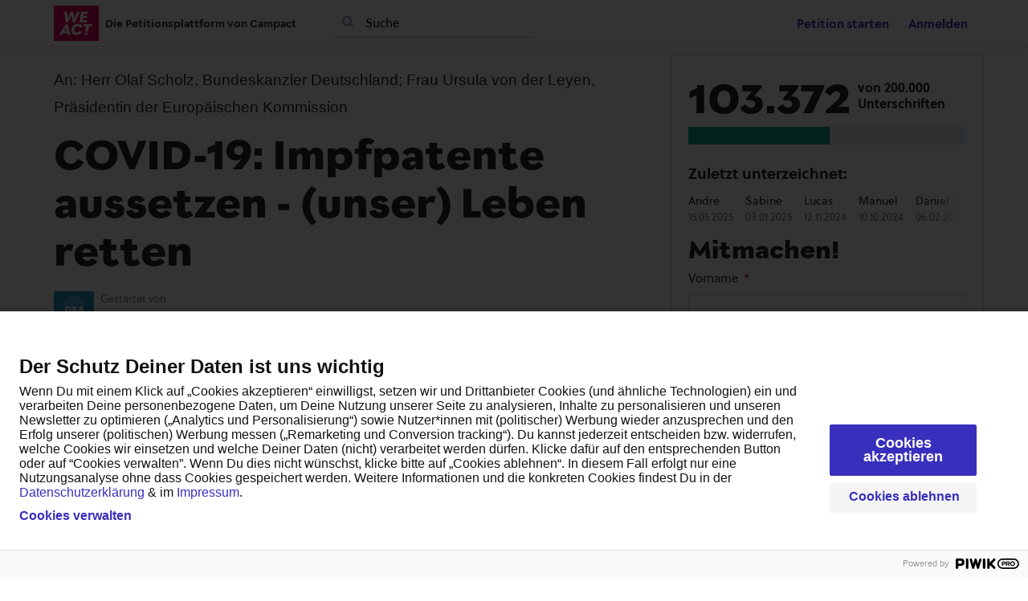

--- FILE ---
content_type: text/html; charset=utf-8
request_url: https://weact.campact.de/petitions/covid19-wissen-teilen-unser-leben-retten?from_action_confirmation=true&signature_token=9c1b6244ebab999c328641adc029b7f848b29d66&utm_campaign=20210502-wae-covid-19-impfpatente-aussetzen-uz-corona
body_size: 14342
content:
<!DOCTYPE html>
<html data-default-locale="en" dir="ltr" lang="de" prefix="og: http://ogp.me/ns# fb: http://ogp.me/ns/fb#">
<head>
<meta content="width=device-width, initial-scale=1.0" name="viewport">
<meta charset="utf-8">
<title>
COVID-19: Impfpatente aussetzen - (unser) Leben retten
|
WeAct
</title>
<link rel="icon" type="image/png" href="https://weact.campact.de/rails/active_storage/blobs/proxy/eyJfcmFpbHMiOnsiZGF0YSI6MjM3MjQsInB1ciI6ImJsb2JfaWQifX0=--21df32848a3851c897b9f651fd3d22b06c685954/favicon-96x96.png" />
<link rel="apple-touch-icon" type="image/png" href="https://weact.campact.de/rails/active_storage/blobs/proxy/eyJfcmFpbHMiOnsiZGF0YSI6MjM3MjUsInB1ciI6ImJsb2JfaWQifX0=--a6fa5749507129616148191df42b34e1af0e50d9/apple-touch-icon.png" />

<link as="font" crossorigin="true" href="https://weact.campact.de/assets/agra/agra-fe58de35ea251c39ece47a9dcc45685214f71d54aa06e9b6b622e5bc0c366d71.woff2" rel="preload" type="font/woff2">
<link rel="preload" href="https://weact.campact.de/assets/inter/Inter-Regular-8077bbbd95c96117e9adb3494411074da3eb636954a3c21ae5d301ecbee904c9.woff2" crossorigin="true" as="font" type="font/woff2"><link rel="preload" href="https://weact.campact.de/assets/inter/Inter-SemiBold-718862dfd35d386251e3ffc603b563485fdfcb224c24b31487bcad6298a60e02.woff2" crossorigin="true" as="font" type="font/woff2">
<link rel="stylesheet" href="/assets/organisations/campact2/application_phoenix-01f6d9e3da3000cc76e6bf1e6868a2adc4e148890a9d1d2ebbe1890fea80ce20.css" />

<link href="https://weact.campact.de/styles/6-1765211246-3fffe85433a3d5ae9fe71a71244605decee98ec5.css" media="screen" rel="stylesheet">
<link rel="stylesheet" href="https://weact.campact.de/assets/locale_overrides/de-3259d11a191be42bc00ac123c919e6d488bf8ebdfed6bf603c95371a9667a8e3.css" data-turbolinks-track="reload" />
<script nonce="">
//<![CDATA[
window.__webpack_public_path__ = '/packs/';
window.Agra = window.Agra || {};
window.Agra.Configuration = {"activeStorageDirectUploadsPath":"/rails/active_storage/direct_uploads","awsRegion":null,"defaultTimeZone":"Europe/Berlin","disableAnimations":false,"disablePublicEventCreation":false,"embedly":{"allowedProviders":["youtube"],"disabled":false,"privacyMode":true,"placeholderImageUrl":"/rails/active_storage/blobs/proxy/eyJfcmFpbHMiOnsiZGF0YSI6MjM3MzEsInB1ciI6ImJsb2JfaWQifX0=--b7f88e9c044d0b158ab757e5058654eec8c3db1a/youtube-laden-Grafik.jpg"},"errorReporting":{"rollbar":{"enabled":false},"appsignal":{"enabled":false}},"externalImagesEnabled":true,"geoipHostname":null,"googleFontsApiKey":"AIzaSyDbV89AVREqyGLvuf4BaTPpVjlt5J86mJY","organisationCountry":"DE","organisationName":"WeAct","organisationPreferredLocale":"de","showTimeMeridian":false,"stubGoogleMaps":false,"tokyoUrlBase":"https://weact.campact.de","botProtection":{"kind":"friendly-captcha","siteKey":"FCMHE1DI14MHVQHV","apiEndpointType":"eu"},"locationSearchBias":{"boundaryBox":{"max_latitude":null,"min_latitude":null,"max_longitude":null,"min_longitude":null},"center":null,"country":null},"mapTilesProvider":{"kind":"geoapify","clientApiToken":"1ff8fcfd117743de81a0d8106648b039"},"sendTrackingEventsTo":[]};

//]]>
</script>
<script src="/packs/js/runtime-3e28b295edbe66a57fc2.js" defer="defer"></script>
<script src="/packs/js/4499-a893bc4b72cc14692feb.js" defer="defer"></script>
<script src="/packs/js/74-3c4f5c8a0a2d1652d28d.js" defer="defer"></script>
<script src="/packs/js/3268-88e4bc324ec15f5fd6b0.js" defer="defer"></script>
<script src="/packs/js/5149-04260a6686a38e43fa6e.js" defer="defer"></script>
<script src="/packs/js/9303-957db1841d6781f95af2.js" defer="defer"></script>
<script src="/packs/js/phoenix-efdd9a5124a2d4640d5a.js" defer="defer"></script>
<link rel="stylesheet" href="https://weact.campact.de/packs/css/phoenix-8cfed123.css" />
<meta content="214287150461" property="fb:app_id">
<meta name="csrf-param" content="authenticity_token" />
<meta name="csrf-token" content="sO3hhudXlOWk96ZdZ6wZ-sLV0rPTiPer32UqU-JgFkH9h8FnmgHv92oLpDR0DbOpjsO3pYUqITrg1DKs5kZW9A" />



<link href="https://weact.campact.de/petitions/covid19-wissen-teilen-unser-leben-retten" rel="canonical">
<meta content="article" property="og:type">
<meta content="Impfpatente freigeben - Leben retten" property="og:title">
<meta content="https://weact.campact.de/petitions/covid19-wissen-teilen-unser-leben-retten" property="og:url">
<meta content="Die Pandemie ist ein globales Problem und kann nur global gelöst werden. Um das Virus unter Kontrolle zu bekommen, müssen wir durch eine weltweite Impfung eine Immunisierung eines Großteils der Weltbevölkerung erreichen. Das gebietet einerseits die Moral, andererseits auch der gesunde Egoismus. Je länger die Pandemie dauert, desto eher entstehen Mutationen, die Impfstoffe wirkungslos machen, bzw. auch solche Mutationen, die Kinder vermehrt gefährden könnten.

Deshalb müssen für die Dauer der..." property="og:description">
<meta content="https://weact.campact.de/rails/active_storage/representations/proxy/eyJfcmFpbHMiOnsiZGF0YSI6MjE3NiwicHVyIjoiYmxvYl9pZCJ9fQ==--9d9a3b6e1984dd503bc13b117178d5592abb4f4e/eyJfcmFpbHMiOnsiZGF0YSI6eyJmb3JtYXQiOiJqcGciLCJzdHJpcCI6dHJ1ZSwicmVzaXplX3RvX2ZpdCI6WzEwMjQsNTEyXX0sInB1ciI6InZhcmlhdGlvbiJ9fQ==--de6272fee4c64df3ba133b16e4f072293c91b310/shutterstock_1722518395.jpg" property="og:image">
<meta content="WeAct" property="og:site_name">
<meta content="214287150461" property="fb:app_id">

<meta content="summary_large_image" name="twitter:card">
<meta content="" name="twitter:site">
<meta content="Impfpatente freigeben - Leben retten" name="twitter:title">
<meta content="Eine globale Pandemie kann nur global beendet werden. Bitte unterstütze die Petition für eine Freigabe der Impfpatente!" name="twitter:description">
<meta content="https://weact.campact.de/rails/active_storage/representations/proxy/eyJfcmFpbHMiOnsiZGF0YSI6MjE3NiwicHVyIjoiYmxvYl9pZCJ9fQ==--9d9a3b6e1984dd503bc13b117178d5592abb4f4e/eyJfcmFpbHMiOnsiZGF0YSI6eyJmb3JtYXQiOiJqcGciLCJzdHJpcCI6dHJ1ZSwicmVzaXplX3RvX2ZpdCI6WzEwMjQsNTEyXX0sInB1ciI6InZhcmlhdGlvbiJ9fQ==--de6272fee4c64df3ba133b16e4f072293c91b310/shutterstock_1722518395.jpg" name="twitter:image">

<meta content="" name="twitter:image:alt">
<meta class="script-loader" data-script-name="petitionShow">

</head>
<body class="body-view-show " data-bs-no-jquery>
<a class="skip-main" href="#main-content">Skip to main content</a>

<div class="main">
<div class="navbar navbar-light navbar-expand-md py-0" id="header">
<div class="container">
<div class="navbar-content d-flex justify-content-between align-items-center">
<div class="navbar-brand py-0">
<div class="logo-container w-100 mx-0 with-theme">
<a class="nav-link d-flex flex-wrap align-items-center px-0" href="https://weact.campact.de/" id="header-logo-href">
<div class="me-2">
<img class="logo" alt="WeAct" src="https://weact.campact.de/rails/active_storage/blobs/proxy/eyJfcmFpbHMiOnsiZGF0YSI6MjM3MjMsInB1ciI6ImJsb2JfaWQifX0=--be37b382871a8be75e22376f18d7d99fc1efcb91/WEACT_rot_RGB.svg" />
</div>
<div class="subtitle">
Die Petitionsplattform von Campact
</div>
<div class="logo-mobile"></div>
</a>
</div>

</div>
<button aria-controls="header-nav-action-links" aria-expanded="false" aria-label="Navigation umschalten" class="navbar-toggler collapsed" data-bs-target="#header-nav-action-links" data-bs-toggle="collapse" id="header-nav-toggle" type="button">
<i class="icon-menu"></i>
</button>
</div>
<div class="collapse navbar-collapse" id="header-nav-action-links">
<form action="/petitions/search" class="filter search-box search-box-mini navbar-search d-md-none d-lg-block" id="header-search-form" method="GET" role="search">
<input aria-label="Suche" class="search-query" name="query" placeholder="Suche" type="search">
<button aria-label="Suche" class="search-button" id="search-campaign">
<i class="icon-search"></i>
</button>
</form>

<ul class="navbar-nav ms-auto">

<li class="nav-item">
<a id="nav-start-petition" class="icon-plus nav-link" href="/petition/start?source=header">Petition starten</a>
</li>

<li id="login-link" class="nav-item"><a class="login nav-link" id="nav-login" href="/users/sign_in">Anmelden</a></li>

</ul>
</div>
</div>
</div>



<div class="main-content" id="main-content">
<div class="container">
<div class="row" id="alerts">
<div class="col-md-8 offset-md-2">
<div class="client-side-alerts">
<div class="alert alert-success" role="alert" style="display: none;">
<span></span>
</div>
<div class="alert alert-danger" role="alert" style="display: none;">
<span></span>
</div>
</div>





</div>
</div>
<div class="row">
<div class="col-12 col-md-8 main-column">
<div class="petition-content">
<h2 class="who mt-3">
<span id="petition-who-to">
An:
</span>
Herr Olaf Scholz, Bundeskanzler Deutschland; Frau Ursula von der Leyen, Präsidentin der Europäischen Kommission
</h2>

<h1 class="mt-2 p-0 text-start">COVID-19: Impfpatente aussetzen - (unser) Leben retten</h1>
<div class="d-flex flex-row flex-wrap justify-content-between align-items-lg-center mt-4 mb-3">
<div class="vue-component-loader" data-component-name="campaignCreatorBlock" data-props="{&quot;label&quot;:&quot;Gestartet von&quot;,&quot;campaignerContactable&quot;:true,&quot;creatorDisplayName&quot;:&quot;Pia Mayer-Gampe&quot;,&quot;profileImage&quot;:{&quot;isDefault&quot;:true,&quot;suppressInitials&quot;:false,&quot;url&quot;:&quot;/assets/blue_member-f29f60fc02d9c44a7eacdede3688903eaf864830f9509cf02bfb2db03ef7ed6a.png&quot;,&quot;initials&quot;:&quot;PM&quot;},&quot;contactPath&quot;:&quot;/petitions/covid19-wissen-teilen-unser-leben-retten/contacts&quot;,&quot;dataProcessingConsent&quot;:{&quot;enabled&quot;:true,&quot;consentContentVersionId&quot;:24,&quot;explicitConsentRequired&quot;:false,&quot;label&quot;:&quot;\u003csmall\u003e Ich bin damit einverstanden, dass meine E-Mail-Adresse, Name und Ort sowie Teilnahmen an Petitionen und Veranstaltungen bis zum Ende der jeweiligen Aktion gespeichert werden. Mein Vorname, der erste Buchstabe meines Nachnamens und mein Wohnort können von den Organisator*innen der jeweiligen Aktion eingesehen und ggf. an die Empfänger*innen der Petition überreicht werden. Zur Verifizierung meiner Daten erhalte ich eine entsprechende E-Mail mit weiteren Informationen. Diese Einwilligung kann jederzeit widerrufen werden.\n\u003cbr\u003e\nHier geht es zur Datenschutz-Policy von Campact: \u003ca href=\&quot;https://www.campact.de/campact/ueber-campact/datenschutz/\&quot; target=\&quot;_blank\&quot;\u003ehttps://www.campact.de/campact/ueber-campact/datenschutz/ \u003c/a\u003e\n\u003c/small\u003e&quot;,&quot;messagePosition&quot;:&quot;before_submit&quot;},&quot;currentUser&quot;:null}"><div class="vue-component"></div></div>

</div>
<div class="mb-4" id="sign-progress-bar-wrapper"></div>
<div class="campaign-image-wrapper">
<div class="my-2 centered-image uploaded-image">
<div class="campaign-image">
<img src="https://weact.campact.de/rails/active_storage/representations/proxy/eyJfcmFpbHMiOnsiZGF0YSI6MjE3NiwicHVyIjoiYmxvYl9pZCJ9fQ==--9d9a3b6e1984dd503bc13b117178d5592abb4f4e/eyJfcmFpbHMiOnsiZGF0YSI6eyJmb3JtYXQiOiJqcGciLCJzdHJpcCI6dHJ1ZSwicmVzaXplX3RvX2ZpdCI6WzcyNSwzMDBdfSwicHVyIjoidmFyaWF0aW9uIn19--ffe2b1ca76a08cb0a20bd880c2aa129625af551c/shutterstock_1722518395.jpg" />
</div>
</div>
</div>
<div class="campaign-text embedly">
<div class="intro-copy what"><div class="trix-content">
  <div>Die Bundesrepublik, sowie die Europäische Union hat auf allen Ebenen darauf hinzuwirken, dass die Patente für COVID-19 Impfstoffe und Medikamente während der Pandemie ausgesetzt werden, damit die Impfstoffe weltweit produziert und verteilt werden können. Die beschämende Blockadehaltung der BRD und der EU gegenüber dem entsprechenden Antrag von mehr als 100 Ländern in der WTO ist unverzüglich aufzugeben.</div>
</div>
</div>

<h3 class="why-heading">Warum ist das wichtig?</h3>
<div class="why"><div class="trix-content">
  <div>Die Pandemie ist ein globales Problem und kann nur global gelöst werden. <strong>Um das Virus unter Kontrolle zu bekommen, müssen wir durch eine weltweite Impfung eine Immunisierung eines Großteils der Weltbevölkerung erreichen.</strong> Das gebietet einerseits die Moral, andererseits auch der gesunde Egoismus. Je länger die Pandemie dauert, desto eher entstehen Mutationen, die Impfstoffe wirkungslos machen, bzw. auch solche Mutationen, die Kinder vermehrt gefährden könnten.<br><br><strong>Deshalb müssen für die Dauer der Pandemie die Impfstoff-Patente ausgesetzt, also sozusagen „eingefroren“ werden, um die Produktion der Impfstoffe in allen Ländern voranzubringen, die zu einer solchen Produktion in der Lage sind.</strong> Dazu braucht es einen Beschluss in der Welthandelsorganisation, der WTO. Ein solcher Beschluss, der sogenannte TRIPS Waiver, wurde von Indien und Südafrika im Oktober 2020 beantragt, um Patente für COVID-19 bezogene Impfstoffe, Medikamente und andere in der Pandemie relevante medizinische Mittel für die Dauer dieser Situation auszusetzen. Würde dem stattgegeben, könnte weltweit mehr und bedarfsorientiert produziert werden - besonders in ärmeren Ländern - und die Preise für Medikamente und Impfstoffe würden sinken. <br><br>Letzten Endes würde es Leben retten, die Pandemie wäre für alle schneller vorbei und die Entstehung neuer, gefährlicher Mutationen des Virus wäre verhindert. Über 100 Länder haben den Antrag befürwortet. Mehr als 300 zivilgesellschaftliche Organisationen weltweit haben die Regierungen aufgefordert, den Vorschlag zu unterstützen. <strong>Jedoch blockieren die EU, die USA* und Brasilien den Antrag mit dem Argument, die privaten Unternehmen hätten dann in Zukunft keinen Anreiz mehr, innovative Impfstoffe zu entwickeln.</strong><br><br>Das Argument, es müssten gegenwärtig halt mehr Menschen sterben, damit künftig unter Umständen weniger sterben, ist zynisch. <strong>Der Schutz auch unserer eigenen Bevölkerung steht hier dem finanziellen Interesse der Patenthalter entgegen.</strong><br><br>Es kann nicht allein um Eigentumsrechte privater Investoren gehen, da wesentliche Grundlagenforschung in staatlichen Universitäten geleistet wurde und über 3 Milliarden Euro staatlicher Förderung in Deutschland und in den USA für die Entwicklung der Impfstoffe in private Firmen geflossen sind - das sind über 90% der Gesamtkosten. Deshalb müssen die gewonnenen Erkenntnisse so eingesetzt werden, dass sie den langfristigen Schutz aller gewährleisten.<br><br>* Update 06.05.2021: Die USA haben ihre Blockade am 05.05.21 aufgegeben und sich für eine Aussetzung der Patente ausgesprochen.<br><br><br>Quellen:<br><a href="https://www.aerzte-ohne-grenzen.de/faq/1927">https://www.aerzte-ohne-grenzen.de/faq/1927</a><br><a href="https://www.nordkurier.de/politik-und-wirtschaft/milliarden-foerderung-fuer-pharmakonzerne-wo-bleiben-die-impfstoffe">https://www.nordkurier.de/politik-und-wirtschaft/milliarden-foerderung-fuer-pharmakonzerne-wo-bleiben-die-impfstoffe</a><br><a href="https://www.aerzte-ohne-grenzen.de/presse/europa-covid-19-impfstoffproduktion">https://www.aerzte-ohne-grenzen.de/presse/europa-covid-19-impfstoffproduktion</a></div>
</div>
</div>
</div>

</div>
</div>
<div class="col-12 col-md-4 sidebar petition-content p-0">
<div class="vue-component-loader h-100" data-component-name="petitionSign" data-props="{}" data-store-data="{&quot;petition&quot;:{&quot;slug&quot;:&quot;covid19-wissen-teilen-unser-leben-retten&quot;,&quot;signatureFormHidden&quot;:false,&quot;signersWriteToDecisionMaker&quot;:false,&quot;successful&quot;:false,&quot;progressBarHidden&quot;:false,&quot;sharingAllowed&quot;:true},&quot;sharing&quot;:{&quot;channels&quot;:[{&quot;kind&quot;:&quot;whatsapp&quot;,&quot;medium&quot;:&quot;whatsapp&quot;,&quot;mobileOnly&quot;:false,&quot;utmSource&quot;:&quot;rec-wa&quot;},{&quot;kind&quot;:&quot;email&quot;,&quot;medium&quot;:&quot;email&quot;,&quot;mobileOnly&quot;:false,&quot;utmSource&quot;:&quot;email&quot;},{&quot;kind&quot;:&quot;facebook&quot;,&quot;medium&quot;:&quot;facebook&quot;,&quot;mobileOnly&quot;:false,&quot;utmSource&quot;:&quot;rec-fb&quot;},{&quot;kind&quot;:&quot;bluesky&quot;,&quot;medium&quot;:&quot;bluesky&quot;,&quot;mobileOnly&quot;:false,&quot;utmSource&quot;:&quot;bluesky&quot;}],&quot;rawlink&quot;:{&quot;url&quot;:&quot;https://weact.campact.de/petitions/covid19-wissen-teilen-unser-leben-retten?source=rawlink\u0026utm_campaign=20210502-wae-covid-19-impfpatente-aussetzen-uz-corona\u0026utm_medium=recommendation\u0026utm_source=rawlink&quot;,&quot;shareClicksPath&quot;:&quot;/petitions/covid19-wissen-teilen-unser-leben-retten/share_clicks&quot;,&quot;entityType&quot;:&quot;Petition&quot;,&quot;entitySlug&quot;:&quot;covid19-wissen-teilen-unser-leben-retten&quot;},&quot;whatsapp&quot;:{&quot;slug&quot;:&quot;covid19-wissen-teilen-unser-leben-retten&quot;,&quot;share_clicks_path&quot;:&quot;/petitions/covid19-wissen-teilen-unser-leben-retten/share_clicks?medium=whatsapp&quot;,&quot;share_click_token&quot;:null,&quot;entity_type&quot;:&quot;Petition&quot;,&quot;entity_slug&quot;:&quot;covid19-wissen-teilen-unser-leben-retten&quot;,&quot;href&quot;:&quot;https://api.whatsapp.com/send?text=Um%20die%20Pandemie%20zu%20beenden%2C%20m%C3%BCssen%20alle%20Menschen%20so%20schnell%20wie%20m%C3%B6glich%20geimpft%20werden.%20Daf%C3%BCr%20brauchen%20wir%20mehr%20Produktionsst%C3%A4tten.%20%C3%9Cberall%20auf%20der%20Welt%3A%20Eine%20globale%20Pandemie%20kann%20nur%20global%20beendet%20werden.%20%20Unterst%C3%BCtze%20deshalb%20jetzt%20die%20Petition%20f%C3%BCr%20eine%20Freigabe%20der%20Impfpatente%21%20https%3A%2F%2Fweact.campact.de%2Fpetitions%2Fcovid19-wissen-teilen-unser-leben-retten%3Fsource%3Drec-wa%26utm_campaign%3D20210502-wae-covid-19-impfpatente-aussetzen-uz-corona%26utm_medium%3Drecommendation%26utm_source%3Drec-wa&quot;},&quot;email&quot;:{&quot;slug&quot;:&quot;covid19-wissen-teilen-unser-leben-retten&quot;,&quot;share_clicks_path&quot;:&quot;/petitions/covid19-wissen-teilen-unser-leben-retten/share_clicks?medium=email&quot;,&quot;share_click_token&quot;:null,&quot;entity_type&quot;:&quot;Petition&quot;,&quot;entity_slug&quot;:&quot;covid19-wissen-teilen-unser-leben-retten&quot;,&quot;href&quot;:&quot;https://weact.campact.de/petitions/covid19-wissen-teilen-unser-leben-retten?utm_campaign=20210502-wae-covid-19-impfpatente-aussetzen-uz-corona\u0026utm_medium=recommendation&quot;,&quot;email_share_data_href&quot;:&quot;/petitions/covid19-wissen-teilen-unser-leben-retten/share_emails/new?utm_campaign=20210502-wae-covid-19-impfpatente-aussetzen-uz-corona&quot;},&quot;facebook&quot;:{&quot;slug&quot;:&quot;covid19-wissen-teilen-unser-leben-retten&quot;,&quot;share_clicks_path&quot;:&quot;/petitions/covid19-wissen-teilen-unser-leben-retten/share_clicks?medium=facebook&quot;,&quot;share_click_token&quot;:null,&quot;entity_type&quot;:&quot;Petition&quot;,&quot;entity_slug&quot;:&quot;covid19-wissen-teilen-unser-leben-retten&quot;,&quot;href&quot;:&quot;https://www.facebook.com/sharer/sharer.php?u=https%3A%2F%2Fweact.campact.de%2Fpetitions%2Fcovid19-wissen-teilen-unser-leben-retten%3Fsource%3Drec-fb%26time%3D1769505450%26utm_campaign%3D20210502-wae-covid-19-impfpatente-aussetzen-uz-corona%26utm_medium%3Drecommendation%26utm_source%3Drec-fb&quot;},&quot;bluesky&quot;:{&quot;slug&quot;:&quot;covid19-wissen-teilen-unser-leben-retten&quot;,&quot;share_clicks_path&quot;:&quot;/petitions/covid19-wissen-teilen-unser-leben-retten/share_clicks?medium=bluesky&quot;,&quot;share_click_token&quot;:null,&quot;entity_type&quot;:&quot;Petition&quot;,&quot;entity_slug&quot;:&quot;covid19-wissen-teilen-unser-leben-retten&quot;,&quot;share_text&quot;:&quot;Dieses Thema liegt mir am Herzen. Bitte hier unterzeichnen:&quot;,&quot;share_url&quot;:&quot;https://weact.campact.de/petitions/covid19-wissen-teilen-unser-leben-retten?source=bluesky\u0026utm_campaign=20210502-wae-covid-19-impfpatente-aussetzen-uz-corona\u0026utm_medium=recommendation\u0026utm_source=bluesky&quot;},&quot;web_share_api&quot;:{&quot;slug&quot;:&quot;covid19-wissen-teilen-unser-leben-retten&quot;,&quot;share_clicks_path&quot;:&quot;/petitions/covid19-wissen-teilen-unser-leben-retten/share_clicks?medium=web_share_api&quot;,&quot;share_click_token&quot;:null,&quot;entity_type&quot;:&quot;Petition&quot;,&quot;entity_slug&quot;:&quot;covid19-wissen-teilen-unser-leben-retten&quot;,&quot;button_label&quot;:&quot;Überall teilen&quot;,&quot;share_text&quot;:&quot;Dieses Thema liegt mir am Herzen. Bitte hier unterzeichnen:&quot;,&quot;share_url&quot;:&quot;https://weact.campact.de/petitions/covid19-wissen-teilen-unser-leben-retten?source=web_share_api\u0026utm_campaign=20210502-wae-covid-19-impfpatente-aussetzen-uz-corona\u0026utm_medium=recommendation\u0026utm_source=web_share_api&quot;}},&quot;signTitle&quot;:&quot;Mitmachen!&quot;,&quot;createActionUrl&quot;:&quot;/petitions/covid19-wissen-teilen-unser-leben-retten/signatures&quot;,&quot;oneClickFromContext&quot;:false,&quot;action&quot;:{&quot;email&quot;:null,&quot;country&quot;:&quot;DE&quot;,&quot;firstName&quot;:null,&quot;lastName&quot;:null,&quot;phoneNumber&quot;:null,&quot;postcode&quot;:null,&quot;additionalFields&quot;:{}},&quot;tryOneClickFromCrm&quot;:false,&quot;globalSubscriptionCheck&quot;:{&quot;enabled&quot;:false},&quot;fields&quot;:[{&quot;name&quot;:&quot;firstName&quot;,&quot;label&quot;:&quot;Vorname&quot;,&quot;suppressForOneClick&quot;:true,&quot;validations&quot;:{&quot;required&quot;:true,&quot;maxLength&quot;:50}},{&quot;name&quot;:&quot;lastName&quot;,&quot;label&quot;:&quot;Nachname&quot;,&quot;suppressForOneClick&quot;:true,&quot;validations&quot;:{&quot;required&quot;:true,&quot;maxLength&quot;:50}},{&quot;name&quot;:&quot;email&quot;,&quot;label&quot;:&quot;E-Mail&quot;,&quot;suppressForOneClick&quot;:true,&quot;validations&quot;:{&quot;required&quot;:true,&quot;maxLength&quot;:254}},{&quot;name&quot;:&quot;postcode&quot;,&quot;label&quot;:&quot;Postleitzahl&quot;,&quot;suppressForOneClick&quot;:true,&quot;validations&quot;:{&quot;required&quot;:true,&quot;maxLength&quot;:15}},{&quot;name&quot;:&quot;country&quot;,&quot;label&quot;:&quot;Land&quot;,&quot;options&quot;:[[&quot;Deutschland&quot;,&quot;DE&quot;],[&quot;Afghanistan&quot;,&quot;AF&quot;],[&quot;Albanien&quot;,&quot;AL&quot;],[&quot;Algerien&quot;,&quot;DZ&quot;],[&quot;Amerikanisch-Samoa&quot;,&quot;AS&quot;],[&quot;Amerikanische Jungferninseln&quot;,&quot;VI&quot;],[&quot;Andorra&quot;,&quot;AD&quot;],[&quot;Angola&quot;,&quot;AO&quot;],[&quot;Anguilla&quot;,&quot;AI&quot;],[&quot;Antarktis&quot;,&quot;AQ&quot;],[&quot;Antigua und Barbuda&quot;,&quot;AG&quot;],[&quot;Argentinien&quot;,&quot;AR&quot;],[&quot;Armenien&quot;,&quot;AM&quot;],[&quot;Aruba&quot;,&quot;AW&quot;],[&quot;Aserbaidschan&quot;,&quot;AZ&quot;],[&quot;Australien&quot;,&quot;AU&quot;],[&quot;Bahamas&quot;,&quot;BS&quot;],[&quot;Bahrain&quot;,&quot;BH&quot;],[&quot;Bangladesch&quot;,&quot;BD&quot;],[&quot;Barbados&quot;,&quot;BB&quot;],[&quot;Belgien&quot;,&quot;BE&quot;],[&quot;Belize&quot;,&quot;BZ&quot;],[&quot;Benin&quot;,&quot;BJ&quot;],[&quot;Bermuda&quot;,&quot;BM&quot;],[&quot;Bhutan&quot;,&quot;BT&quot;],[&quot;Bolivien&quot;,&quot;BO&quot;],[&quot;Bonaire, Sint Eustatius und Saba&quot;,&quot;BQ&quot;],[&quot;Bosnien und Herzegowina&quot;,&quot;BA&quot;],[&quot;Botsuana&quot;,&quot;BW&quot;],[&quot;Bouvet-Insel&quot;,&quot;BV&quot;],[&quot;Brasilien&quot;,&quot;BR&quot;],[&quot;Britische Jungferninseln&quot;,&quot;VG&quot;],[&quot;Britisches Territorium im Indischen Ozean&quot;,&quot;IO&quot;],[&quot;Brunei Darussalam&quot;,&quot;BN&quot;],[&quot;Bulgarien&quot;,&quot;BG&quot;],[&quot;Burkina Faso&quot;,&quot;BF&quot;],[&quot;Burundi&quot;,&quot;BI&quot;],[&quot;Cayman-Inseln&quot;,&quot;KY&quot;],[&quot;Chile&quot;,&quot;CL&quot;],[&quot;China&quot;,&quot;CN&quot;],[&quot;Cookinseln&quot;,&quot;CK&quot;],[&quot;Costa Rica&quot;,&quot;CR&quot;],[&quot;Curaçao&quot;,&quot;CW&quot;],[&quot;Demokratische Republik Kongo&quot;,&quot;CD&quot;],[&quot;Dominica&quot;,&quot;DM&quot;],[&quot;Dominikanische Republik&quot;,&quot;DO&quot;],[&quot;Dschibuti&quot;,&quot;DJ&quot;],[&quot;Dänemark&quot;,&quot;DK&quot;],[&quot;Ecuador&quot;,&quot;EC&quot;],[&quot;El Salvador&quot;,&quot;SV&quot;],[&quot;Elfenbeinküste&quot;,&quot;CI&quot;],[&quot;Eritrea&quot;,&quot;ER&quot;],[&quot;Estland&quot;,&quot;EE&quot;],[&quot;Eswatini&quot;,&quot;SZ&quot;],[&quot;Falklandinseln (Malwinen)&quot;,&quot;FK&quot;],[&quot;Fidschi&quot;,&quot;FJ&quot;],[&quot;Finnland&quot;,&quot;FI&quot;],[&quot;Frankreich&quot;,&quot;FR&quot;],[&quot;Französisch-Guyana&quot;,&quot;GF&quot;],[&quot;Französisch-Polynesien&quot;,&quot;PF&quot;],[&quot;Französische Süd- und Antarktisgebiete&quot;,&quot;TF&quot;],[&quot;Färöer-Inseln&quot;,&quot;FO&quot;],[&quot;Gabun&quot;,&quot;GA&quot;],[&quot;Gambia&quot;,&quot;GM&quot;],[&quot;Georgien&quot;,&quot;GE&quot;],[&quot;Ghana&quot;,&quot;GH&quot;],[&quot;Gibraltar&quot;,&quot;GI&quot;],[&quot;Grenada&quot;,&quot;GD&quot;],[&quot;Griechenland&quot;,&quot;GR&quot;],[&quot;Grönland&quot;,&quot;GL&quot;],[&quot;Guadeloupe&quot;,&quot;GP&quot;],[&quot;Guam&quot;,&quot;GU&quot;],[&quot;Guatemala&quot;,&quot;GT&quot;],[&quot;Guernsey&quot;,&quot;GG&quot;],[&quot;Guinea&quot;,&quot;GN&quot;],[&quot;Guinea-Bissau&quot;,&quot;GW&quot;],[&quot;Guyana&quot;,&quot;GY&quot;],[&quot;Haiti&quot;,&quot;HT&quot;],[&quot;Heard und McDonaldinseln&quot;,&quot;HM&quot;],[&quot;Heiliger Stuhl (Staat Vatikanstadt)&quot;,&quot;VA&quot;],[&quot;Honduras&quot;,&quot;HN&quot;],[&quot;Hongkong&quot;,&quot;HK&quot;],[&quot;Indien&quot;,&quot;IN&quot;],[&quot;Indonesien&quot;,&quot;ID&quot;],[&quot;Insel Man&quot;,&quot;IM&quot;],[&quot;Irak&quot;,&quot;IQ&quot;],[&quot;Iran, Islamische Republik&quot;,&quot;IR&quot;],[&quot;Irland&quot;,&quot;IE&quot;],[&quot;Island&quot;,&quot;IS&quot;],[&quot;Israel&quot;,&quot;IL&quot;],[&quot;Italien&quot;,&quot;IT&quot;],[&quot;Jamaika&quot;,&quot;JM&quot;],[&quot;Japan&quot;,&quot;JP&quot;],[&quot;Jemen&quot;,&quot;YE&quot;],[&quot;Jersey&quot;,&quot;JE&quot;],[&quot;Jordanien&quot;,&quot;JO&quot;],[&quot;Kambodscha&quot;,&quot;KH&quot;],[&quot;Kamerun&quot;,&quot;CM&quot;],[&quot;Kanada&quot;,&quot;CA&quot;],[&quot;Kap Verde&quot;,&quot;CV&quot;],[&quot;Kasachstan&quot;,&quot;KZ&quot;],[&quot;Katar&quot;,&quot;QA&quot;],[&quot;Kenia&quot;,&quot;KE&quot;],[&quot;Kirgisistan&quot;,&quot;KG&quot;],[&quot;Kiribati&quot;,&quot;KI&quot;],[&quot;Kokos-(Keeling-)Inseln&quot;,&quot;CC&quot;],[&quot;Kolumbien&quot;,&quot;CO&quot;],[&quot;Komoren&quot;,&quot;KM&quot;],[&quot;Kongo&quot;,&quot;CG&quot;],[&quot;Kroatien&quot;,&quot;HR&quot;],[&quot;Kuba&quot;,&quot;CU&quot;],[&quot;Kuwait&quot;,&quot;KW&quot;],[&quot;Laos, Demokratische Volksrepublik&quot;,&quot;LA&quot;],[&quot;Lesotho&quot;,&quot;LS&quot;],[&quot;Lettland&quot;,&quot;LV&quot;],[&quot;Libanon&quot;,&quot;LB&quot;],[&quot;Liberia&quot;,&quot;LR&quot;],[&quot;Libyen&quot;,&quot;LY&quot;],[&quot;Liechtenstein&quot;,&quot;LI&quot;],[&quot;Litauen&quot;,&quot;LT&quot;],[&quot;Luxemburg&quot;,&quot;LU&quot;],[&quot;Macao&quot;,&quot;MO&quot;],[&quot;Madagaskar&quot;,&quot;MG&quot;],[&quot;Malawi&quot;,&quot;MW&quot;],[&quot;Malaysia&quot;,&quot;MY&quot;],[&quot;Malediven&quot;,&quot;MV&quot;],[&quot;Mali&quot;,&quot;ML&quot;],[&quot;Malta&quot;,&quot;MT&quot;],[&quot;Marokko&quot;,&quot;MA&quot;],[&quot;Marshallinseln&quot;,&quot;MH&quot;],[&quot;Martinique&quot;,&quot;MQ&quot;],[&quot;Mauretanien&quot;,&quot;MR&quot;],[&quot;Mauritius&quot;,&quot;MU&quot;],[&quot;Mayotte&quot;,&quot;YT&quot;],[&quot;Mexiko&quot;,&quot;MX&quot;],[&quot;Mikronesien, Föderierte Staaten von&quot;,&quot;FM&quot;],[&quot;Moldau&quot;,&quot;MD&quot;],[&quot;Monaco&quot;,&quot;MC&quot;],[&quot;Mongolei&quot;,&quot;MN&quot;],[&quot;Montenegro&quot;,&quot;ME&quot;],[&quot;Montserrat&quot;,&quot;MS&quot;],[&quot;Mosambik&quot;,&quot;MZ&quot;],[&quot;Myanmar&quot;,&quot;MM&quot;],[&quot;Namibia&quot;,&quot;NA&quot;],[&quot;Nauru&quot;,&quot;NR&quot;],[&quot;Nepal&quot;,&quot;NP&quot;],[&quot;Neukaledonien&quot;,&quot;NC&quot;],[&quot;Neuseeland&quot;,&quot;NZ&quot;],[&quot;Nicaragua&quot;,&quot;NI&quot;],[&quot;Niederlande&quot;,&quot;NL&quot;],[&quot;Niger&quot;,&quot;NE&quot;],[&quot;Nigeria&quot;,&quot;NG&quot;],[&quot;Niue&quot;,&quot;NU&quot;],[&quot;Nordkorea&quot;,&quot;KP&quot;],[&quot;Nordmazedonien&quot;,&quot;MK&quot;],[&quot;Norfolkinsel&quot;,&quot;NF&quot;],[&quot;Norwegen&quot;,&quot;NO&quot;],[&quot;Nördliche Marianen&quot;,&quot;MP&quot;],[&quot;Oman&quot;,&quot;OM&quot;],[&quot;Pakistan&quot;,&quot;PK&quot;],[&quot;Palau&quot;,&quot;PW&quot;],[&quot;Palästina, Staat&quot;,&quot;PS&quot;],[&quot;Panama&quot;,&quot;PA&quot;],[&quot;Papua-Neuguinea&quot;,&quot;PG&quot;],[&quot;Paraguay&quot;,&quot;PY&quot;],[&quot;Peru&quot;,&quot;PE&quot;],[&quot;Philippinen&quot;,&quot;PH&quot;],[&quot;Pitcairn&quot;,&quot;PN&quot;],[&quot;Polen&quot;,&quot;PL&quot;],[&quot;Portugal&quot;,&quot;PT&quot;],[&quot;Puerto Rico&quot;,&quot;PR&quot;],[&quot;Ruanda&quot;,&quot;RW&quot;],[&quot;Rumänien&quot;,&quot;RO&quot;],[&quot;Russische Föderation&quot;,&quot;RU&quot;],[&quot;Réunion&quot;,&quot;RE&quot;],[&quot;Saint Martin (Französischer Teil)&quot;,&quot;MF&quot;],[&quot;Saint-Barthélemy&quot;,&quot;BL&quot;],[&quot;Saint-Martin (Niederländischer Teil)&quot;,&quot;SX&quot;],[&quot;Salomoninseln&quot;,&quot;SB&quot;],[&quot;Sambia&quot;,&quot;ZM&quot;],[&quot;Samoa&quot;,&quot;WS&quot;],[&quot;San Marino&quot;,&quot;SM&quot;],[&quot;Saudi-Arabien&quot;,&quot;SA&quot;],[&quot;Schweden&quot;,&quot;SE&quot;],[&quot;Schweiz&quot;,&quot;CH&quot;],[&quot;Senegal&quot;,&quot;SN&quot;],[&quot;Serbien&quot;,&quot;RS&quot;],[&quot;Seychellen&quot;,&quot;SC&quot;],[&quot;Sierra Leone&quot;,&quot;SL&quot;],[&quot;Simbabwe&quot;,&quot;ZW&quot;],[&quot;Singapur&quot;,&quot;SG&quot;],[&quot;Slowakei&quot;,&quot;SK&quot;],[&quot;Slowenien&quot;,&quot;SI&quot;],[&quot;Somalia&quot;,&quot;SO&quot;],[&quot;South Georgia und die Südlichen Sandwichinseln&quot;,&quot;GS&quot;],[&quot;Spanien&quot;,&quot;ES&quot;],[&quot;Sri Lanka&quot;,&quot;LK&quot;],[&quot;St. Helena, Ascension und Tristan da Cunha&quot;,&quot;SH&quot;],[&quot;St. Kitts und Nevis&quot;,&quot;KN&quot;],[&quot;St. Lucia&quot;,&quot;LC&quot;],[&quot;St. Pierre und Miquelon&quot;,&quot;PM&quot;],[&quot;St. Vincent und die Grenadinen&quot;,&quot;VC&quot;],[&quot;Sudan&quot;,&quot;SD&quot;],[&quot;Suriname&quot;,&quot;SR&quot;],[&quot;Svalbard und Jan Mayen&quot;,&quot;SJ&quot;],[&quot;Syrien, Arabische Republik&quot;,&quot;SY&quot;],[&quot;São Tomé und Príncipe&quot;,&quot;ST&quot;],[&quot;Südafrika&quot;,&quot;ZA&quot;],[&quot;Südkorea&quot;,&quot;KR&quot;],[&quot;Südsudan&quot;,&quot;SS&quot;],[&quot;Tadschikistan&quot;,&quot;TJ&quot;],[&quot;Taiwan&quot;,&quot;TW&quot;],[&quot;Tansania&quot;,&quot;TZ&quot;],[&quot;Thailand&quot;,&quot;TH&quot;],[&quot;Timor-Leste&quot;,&quot;TL&quot;],[&quot;Togo&quot;,&quot;TG&quot;],[&quot;Tokelau&quot;,&quot;TK&quot;],[&quot;Tonga&quot;,&quot;TO&quot;],[&quot;Trinidad und Tobago&quot;,&quot;TT&quot;],[&quot;Tschad&quot;,&quot;TD&quot;],[&quot;Tschechien&quot;,&quot;CZ&quot;],[&quot;Tunesien&quot;,&quot;TN&quot;],[&quot;Turkmenistan&quot;,&quot;TM&quot;],[&quot;Turks- und Caicosinseln&quot;,&quot;TC&quot;],[&quot;Tuvalu&quot;,&quot;TV&quot;],[&quot;Türkei&quot;,&quot;TR&quot;],[&quot;Uganda&quot;,&quot;UG&quot;],[&quot;Ukraine&quot;,&quot;UA&quot;],[&quot;Ungarn&quot;,&quot;HU&quot;],[&quot;United States Minor Outlying Islands&quot;,&quot;UM&quot;],[&quot;Uruguay&quot;,&quot;UY&quot;],[&quot;Usbekistan&quot;,&quot;UZ&quot;],[&quot;Vanuatu&quot;,&quot;VU&quot;],[&quot;Venezuela&quot;,&quot;VE&quot;],[&quot;Vereinigte Arabische Emirate&quot;,&quot;AE&quot;],[&quot;Vereinigte Staaten&quot;,&quot;US&quot;],[&quot;Vereinigtes Königreich&quot;,&quot;GB&quot;],[&quot;Vietnam&quot;,&quot;VN&quot;],[&quot;Wallis und Futuna&quot;,&quot;WF&quot;],[&quot;Weihnachtsinseln&quot;,&quot;CX&quot;],[&quot;Weißrussland&quot;,&quot;BY&quot;],[&quot;Westsahara&quot;,&quot;EH&quot;],[&quot;Zentralafrikanische Republik&quot;,&quot;CF&quot;],[&quot;Zypern&quot;,&quot;CY&quot;],[&quot;Ägypten&quot;,&quot;EG&quot;],[&quot;Äquatorialguinea&quot;,&quot;GQ&quot;],[&quot;Äthiopien&quot;,&quot;ET&quot;],[&quot;Åland-Inseln&quot;,&quot;AX&quot;],[&quot;Österreich&quot;,&quot;AT&quot;]],&quot;suppressForOneClick&quot;:true,&quot;validations&quot;:{&quot;maxLength&quot;:3,&quot;allowBlank&quot;:true,&quot;includedIn&quot;:[&quot;AD&quot;,&quot;AE&quot;,&quot;AF&quot;,&quot;AG&quot;,&quot;AI&quot;,&quot;AL&quot;,&quot;AM&quot;,&quot;AO&quot;,&quot;AQ&quot;,&quot;AR&quot;,&quot;AS&quot;,&quot;AT&quot;,&quot;AU&quot;,&quot;AW&quot;,&quot;AX&quot;,&quot;AZ&quot;,&quot;BA&quot;,&quot;BB&quot;,&quot;BD&quot;,&quot;BE&quot;,&quot;BF&quot;,&quot;BG&quot;,&quot;BH&quot;,&quot;BI&quot;,&quot;BJ&quot;,&quot;BL&quot;,&quot;BM&quot;,&quot;BN&quot;,&quot;BO&quot;,&quot;BQ&quot;,&quot;BR&quot;,&quot;BS&quot;,&quot;BT&quot;,&quot;BV&quot;,&quot;BW&quot;,&quot;BY&quot;,&quot;BZ&quot;,&quot;CA&quot;,&quot;CC&quot;,&quot;CD&quot;,&quot;CF&quot;,&quot;CG&quot;,&quot;CH&quot;,&quot;CI&quot;,&quot;CK&quot;,&quot;CL&quot;,&quot;CM&quot;,&quot;CN&quot;,&quot;CO&quot;,&quot;CR&quot;,&quot;CU&quot;,&quot;CV&quot;,&quot;CW&quot;,&quot;CX&quot;,&quot;CY&quot;,&quot;CZ&quot;,&quot;DE&quot;,&quot;DJ&quot;,&quot;DK&quot;,&quot;DM&quot;,&quot;DO&quot;,&quot;DZ&quot;,&quot;EC&quot;,&quot;EE&quot;,&quot;EG&quot;,&quot;EH&quot;,&quot;ER&quot;,&quot;ES&quot;,&quot;ET&quot;,&quot;FI&quot;,&quot;FJ&quot;,&quot;FK&quot;,&quot;FM&quot;,&quot;FO&quot;,&quot;FR&quot;,&quot;GA&quot;,&quot;GB&quot;,&quot;GD&quot;,&quot;GE&quot;,&quot;GF&quot;,&quot;GG&quot;,&quot;GH&quot;,&quot;GI&quot;,&quot;GL&quot;,&quot;GM&quot;,&quot;GN&quot;,&quot;GP&quot;,&quot;GQ&quot;,&quot;GR&quot;,&quot;GS&quot;,&quot;GT&quot;,&quot;GU&quot;,&quot;GW&quot;,&quot;GY&quot;,&quot;HK&quot;,&quot;HM&quot;,&quot;HN&quot;,&quot;HR&quot;,&quot;HT&quot;,&quot;HU&quot;,&quot;ID&quot;,&quot;IE&quot;,&quot;IL&quot;,&quot;IM&quot;,&quot;IN&quot;,&quot;IO&quot;,&quot;IQ&quot;,&quot;IR&quot;,&quot;IS&quot;,&quot;IT&quot;,&quot;JE&quot;,&quot;JM&quot;,&quot;JO&quot;,&quot;JP&quot;,&quot;KE&quot;,&quot;KG&quot;,&quot;KH&quot;,&quot;KI&quot;,&quot;KM&quot;,&quot;KN&quot;,&quot;KP&quot;,&quot;KR&quot;,&quot;KW&quot;,&quot;KY&quot;,&quot;KZ&quot;,&quot;LA&quot;,&quot;LB&quot;,&quot;LC&quot;,&quot;LI&quot;,&quot;LK&quot;,&quot;LR&quot;,&quot;LS&quot;,&quot;LT&quot;,&quot;LU&quot;,&quot;LV&quot;,&quot;LY&quot;,&quot;MA&quot;,&quot;MC&quot;,&quot;MD&quot;,&quot;ME&quot;,&quot;MF&quot;,&quot;MG&quot;,&quot;MH&quot;,&quot;MK&quot;,&quot;ML&quot;,&quot;MM&quot;,&quot;MN&quot;,&quot;MO&quot;,&quot;MP&quot;,&quot;MQ&quot;,&quot;MR&quot;,&quot;MS&quot;,&quot;MT&quot;,&quot;MU&quot;,&quot;MV&quot;,&quot;MW&quot;,&quot;MX&quot;,&quot;MY&quot;,&quot;MZ&quot;,&quot;NA&quot;,&quot;NC&quot;,&quot;NE&quot;,&quot;NF&quot;,&quot;NG&quot;,&quot;NI&quot;,&quot;NL&quot;,&quot;NO&quot;,&quot;NP&quot;,&quot;NR&quot;,&quot;NU&quot;,&quot;NZ&quot;,&quot;OM&quot;,&quot;PA&quot;,&quot;PE&quot;,&quot;PF&quot;,&quot;PG&quot;,&quot;PH&quot;,&quot;PK&quot;,&quot;PL&quot;,&quot;PM&quot;,&quot;PN&quot;,&quot;PR&quot;,&quot;PS&quot;,&quot;PT&quot;,&quot;PW&quot;,&quot;PY&quot;,&quot;QA&quot;,&quot;RE&quot;,&quot;RO&quot;,&quot;RS&quot;,&quot;RU&quot;,&quot;RW&quot;,&quot;SA&quot;,&quot;SB&quot;,&quot;SC&quot;,&quot;SD&quot;,&quot;SE&quot;,&quot;SG&quot;,&quot;SH&quot;,&quot;SI&quot;,&quot;SJ&quot;,&quot;SK&quot;,&quot;SL&quot;,&quot;SM&quot;,&quot;SN&quot;,&quot;SO&quot;,&quot;SR&quot;,&quot;SS&quot;,&quot;ST&quot;,&quot;SV&quot;,&quot;SX&quot;,&quot;SY&quot;,&quot;SZ&quot;,&quot;TC&quot;,&quot;TD&quot;,&quot;TF&quot;,&quot;TG&quot;,&quot;TH&quot;,&quot;TJ&quot;,&quot;TK&quot;,&quot;TL&quot;,&quot;TM&quot;,&quot;TN&quot;,&quot;TO&quot;,&quot;TR&quot;,&quot;TT&quot;,&quot;TV&quot;,&quot;TW&quot;,&quot;TZ&quot;,&quot;UA&quot;,&quot;UG&quot;,&quot;UM&quot;,&quot;US&quot;,&quot;UY&quot;,&quot;UZ&quot;,&quot;VA&quot;,&quot;VC&quot;,&quot;VE&quot;,&quot;VG&quot;,&quot;VI&quot;,&quot;VN&quot;,&quot;VU&quot;,&quot;WF&quot;,&quot;WS&quot;,&quot;YE&quot;,&quot;YT&quot;,&quot;ZA&quot;,&quot;ZM&quot;,&quot;ZW&quot;]}},{&quot;name&quot;:&quot;joinOrganisation&quot;,&quot;label&quot;:null,&quot;data&quot;:{&quot;modality&quot;:&quot;none&quot;},&quot;suppressForOneClick&quot;:false,&quot;validations&quot;:{}},{&quot;name&quot;:&quot;euDataProcessingConsent&quot;,&quot;explicitConsentRequired&quot;:false,&quot;label&quot;:&quot;\u003csmall\u003e Ich bin damit einverstanden, dass meine E-Mail-Adresse, Name und Ort sowie Teilnahmen an Petitionen und Veranstaltungen bis zum Ende der jeweiligen Aktion gespeichert werden. Mein Vorname, der erste Buchstabe meines Nachnamens und mein Wohnort können von den Organisator*innen der jeweiligen Aktion eingesehen und ggf. an die Empfänger*innen der Petition überreicht werden. Zur Verifizierung meiner Daten erhalte ich eine entsprechende E-Mail mit weiteren Informationen. Diese Einwilligung kann jederzeit widerrufen werden.\n\u003cbr\u003e\nHier geht es zur Datenschutz-Policy von Campact: \u003ca href=\&quot;https://www.campact.de/campact/ueber-campact/datenschutz/\&quot; target=\&quot;_blank\&quot;\u003ehttps://www.campact.de/campact/ueber-campact/datenschutz/ \u003c/a\u003e\n\u003c/small\u003e&quot;,&quot;messagePosition&quot;:&quot;before_submit&quot;,&quot;countryToggles&quot;:false,&quot;suppressForOneClick&quot;:false,&quot;validations&quot;:{}}],&quot;disclaimerContent&quot;:{&quot;afterSubmit&quot;:&quot;\u003csmall\u003e \u003c/small\u003e&quot;},&quot;extraParams&quot;:{&quot;after_action&quot;:null,&quot;one_click_suppressed&quot;:false,&quot;referring_share_click_id&quot;:null,&quot;bucket&quot;:null,&quot;external_action_id&quot;:null,&quot;source&quot;:null,&quot;utm_campaign&quot;:&quot;20210502-wae-covid-19-impfpatente-aussetzen-uz-corona&quot;,&quot;utm_content&quot;:null,&quot;utm_medium&quot;:null,&quot;utm_source&quot;:null,&quot;utm_term&quot;:null,&quot;consent_content_version_id&quot;:24,&quot;fill_from_context&quot;:false,&quot;fill_from_crm&quot;:false},&quot;showUnconfirmedSignaturesDisclaimer&quot;:false,&quot;progress&quot;:{&quot;progressPercentage&quot;:51,&quot;currentSignaturesCount&quot;:103372,&quot;currentSignaturesGoal&quot;:200000},&quot;recentActions&quot;:[{&quot;token&quot;:&quot;DZBmgVSvm9bHsmueHnYpBWeN&quot;,&quot;name&quot;:&quot;Andre&quot;,&quot;createdAt&quot;:&quot;2025-05-15T21:52:31+02:00&quot;},{&quot;token&quot;:&quot;5PsS6zELzjCe76GpNDVAq9bX&quot;,&quot;name&quot;:&quot;Sabine&quot;,&quot;createdAt&quot;:&quot;2025-01-03T11:09:47+01:00&quot;},{&quot;token&quot;:&quot;tArZxYRp2eyHTVMEcGh1NwdS&quot;,&quot;name&quot;:&quot;Lucas&quot;,&quot;createdAt&quot;:&quot;2024-11-12T16:42:02+01:00&quot;},{&quot;token&quot;:&quot;pEUiEA6Hm8JexQbPXao9UTvG&quot;,&quot;name&quot;:&quot;Manuel&quot;,&quot;createdAt&quot;:&quot;2024-10-10T16:13:55+02:00&quot;},{&quot;token&quot;:&quot;jpCg4vgKKutvLxb68MeWycrz&quot;,&quot;name&quot;:&quot;Daniel&quot;,&quot;createdAt&quot;:&quot;2024-02-06T13:10:00+01:00&quot;}]}"><div class="vue-component h-100"></div></div>
</div>
</div>
<div class="row">
<div class="col-12 col-md-8 main-column petition-content">
<div class="mt-5">
<div class="vue-component-loader" data-component-name="socialShareBox" data-props="{&quot;sharing&quot;:{&quot;channels&quot;:[{&quot;kind&quot;:&quot;whatsapp&quot;,&quot;medium&quot;:&quot;whatsapp&quot;,&quot;mobileOnly&quot;:false,&quot;utmSource&quot;:&quot;rec-wa&quot;},{&quot;kind&quot;:&quot;email&quot;,&quot;medium&quot;:&quot;email&quot;,&quot;mobileOnly&quot;:false,&quot;utmSource&quot;:&quot;email&quot;},{&quot;kind&quot;:&quot;facebook&quot;,&quot;medium&quot;:&quot;facebook&quot;,&quot;mobileOnly&quot;:false,&quot;utmSource&quot;:&quot;rec-fb&quot;},{&quot;kind&quot;:&quot;bluesky&quot;,&quot;medium&quot;:&quot;bluesky&quot;,&quot;mobileOnly&quot;:false,&quot;utmSource&quot;:&quot;bluesky&quot;}],&quot;rawlink&quot;:{&quot;url&quot;:&quot;https://weact.campact.de/petitions/covid19-wissen-teilen-unser-leben-retten?source=rawlink\u0026utm_campaign=20210502-wae-covid-19-impfpatente-aussetzen-uz-corona\u0026utm_medium=recommendation\u0026utm_source=rawlink&quot;,&quot;shareClicksPath&quot;:&quot;/petitions/covid19-wissen-teilen-unser-leben-retten/share_clicks&quot;,&quot;entityType&quot;:&quot;Petition&quot;,&quot;entitySlug&quot;:&quot;covid19-wissen-teilen-unser-leben-retten&quot;},&quot;whatsapp&quot;:{&quot;slug&quot;:&quot;covid19-wissen-teilen-unser-leben-retten&quot;,&quot;share_clicks_path&quot;:&quot;/petitions/covid19-wissen-teilen-unser-leben-retten/share_clicks?medium=whatsapp&quot;,&quot;share_click_token&quot;:null,&quot;entity_type&quot;:&quot;Petition&quot;,&quot;entity_slug&quot;:&quot;covid19-wissen-teilen-unser-leben-retten&quot;,&quot;href&quot;:&quot;https://api.whatsapp.com/send?text=Um%20die%20Pandemie%20zu%20beenden%2C%20m%C3%BCssen%20alle%20Menschen%20so%20schnell%20wie%20m%C3%B6glich%20geimpft%20werden.%20Daf%C3%BCr%20brauchen%20wir%20mehr%20Produktionsst%C3%A4tten.%20%C3%9Cberall%20auf%20der%20Welt%3A%20Eine%20globale%20Pandemie%20kann%20nur%20global%20beendet%20werden.%20%20Unterst%C3%BCtze%20deshalb%20jetzt%20die%20Petition%20f%C3%BCr%20eine%20Freigabe%20der%20Impfpatente%21%20https%3A%2F%2Fweact.campact.de%2Fpetitions%2Fcovid19-wissen-teilen-unser-leben-retten%3Fsource%3Drec-wa%26utm_campaign%3D20210502-wae-covid-19-impfpatente-aussetzen-uz-corona%26utm_medium%3Drecommendation%26utm_source%3Drec-wa&quot;},&quot;email&quot;:{&quot;slug&quot;:&quot;covid19-wissen-teilen-unser-leben-retten&quot;,&quot;share_clicks_path&quot;:&quot;/petitions/covid19-wissen-teilen-unser-leben-retten/share_clicks?medium=email&quot;,&quot;share_click_token&quot;:null,&quot;entity_type&quot;:&quot;Petition&quot;,&quot;entity_slug&quot;:&quot;covid19-wissen-teilen-unser-leben-retten&quot;,&quot;href&quot;:&quot;https://weact.campact.de/petitions/covid19-wissen-teilen-unser-leben-retten?utm_campaign=20210502-wae-covid-19-impfpatente-aussetzen-uz-corona\u0026utm_medium=recommendation&quot;,&quot;email_share_data_href&quot;:&quot;/petitions/covid19-wissen-teilen-unser-leben-retten/share_emails/new?utm_campaign=20210502-wae-covid-19-impfpatente-aussetzen-uz-corona&quot;},&quot;facebook&quot;:{&quot;slug&quot;:&quot;covid19-wissen-teilen-unser-leben-retten&quot;,&quot;share_clicks_path&quot;:&quot;/petitions/covid19-wissen-teilen-unser-leben-retten/share_clicks?medium=facebook&quot;,&quot;share_click_token&quot;:null,&quot;entity_type&quot;:&quot;Petition&quot;,&quot;entity_slug&quot;:&quot;covid19-wissen-teilen-unser-leben-retten&quot;,&quot;href&quot;:&quot;https://www.facebook.com/sharer/sharer.php?u=https%3A%2F%2Fweact.campact.de%2Fpetitions%2Fcovid19-wissen-teilen-unser-leben-retten%3Fsource%3Drec-fb%26time%3D1769505450%26utm_campaign%3D20210502-wae-covid-19-impfpatente-aussetzen-uz-corona%26utm_medium%3Drecommendation%26utm_source%3Drec-fb&quot;},&quot;bluesky&quot;:{&quot;slug&quot;:&quot;covid19-wissen-teilen-unser-leben-retten&quot;,&quot;share_clicks_path&quot;:&quot;/petitions/covid19-wissen-teilen-unser-leben-retten/share_clicks?medium=bluesky&quot;,&quot;share_click_token&quot;:null,&quot;entity_type&quot;:&quot;Petition&quot;,&quot;entity_slug&quot;:&quot;covid19-wissen-teilen-unser-leben-retten&quot;,&quot;share_text&quot;:&quot;Dieses Thema liegt mir am Herzen. Bitte hier unterzeichnen:&quot;,&quot;share_url&quot;:&quot;https://weact.campact.de/petitions/covid19-wissen-teilen-unser-leben-retten?source=bluesky\u0026utm_campaign=20210502-wae-covid-19-impfpatente-aussetzen-uz-corona\u0026utm_medium=recommendation\u0026utm_source=bluesky&quot;},&quot;web_share_api&quot;:{&quot;slug&quot;:&quot;covid19-wissen-teilen-unser-leben-retten&quot;,&quot;share_clicks_path&quot;:&quot;/petitions/covid19-wissen-teilen-unser-leben-retten/share_clicks?medium=web_share_api&quot;,&quot;share_click_token&quot;:null,&quot;entity_type&quot;:&quot;Petition&quot;,&quot;entity_slug&quot;:&quot;covid19-wissen-teilen-unser-leben-retten&quot;,&quot;button_label&quot;:&quot;Überall teilen&quot;,&quot;share_text&quot;:&quot;Dieses Thema liegt mir am Herzen. Bitte hier unterzeichnen:&quot;,&quot;share_url&quot;:&quot;https://weact.campact.de/petitions/covid19-wissen-teilen-unser-leben-retten?source=web_share_api\u0026utm_campaign=20210502-wae-covid-19-impfpatente-aussetzen-uz-corona\u0026utm_medium=recommendation\u0026utm_source=web_share_api&quot;}}}"><div class="vue-component"></div></div>
</div>
<div class="mt-5" id="petition-categories-section">
<div class="row">
<div class="col-12">
<h4>Kategorie</h4>
<div>
<a class="btn capsule" href="/categories/gesundheit">Gesundheit</a>
</div>
</div>
</div>
</div>


<div class="row mt-5">
<div class="col-12">
<div class="vue-component-loader" data-component-name="petitionFlag" data-props="{&quot;canEditEmail&quot;:true,&quot;captchaAction&quot;:&quot;petition_flag_create&quot;,&quot;flagCreationDescriptionContent&quot;:&quot;Bitte teile uns mit, warum Du die Kampagne \u003cstrong\u003e\&quot;COVID-19: Impfpatente aussetzen - (unser) Leben retten\&quot;\u003c/strong\u003e für unangemessen hältst, indem Du die Art des Verstoßes mitteilst und genauer begründest. Mit dem Klick auf \&quot;Petition melden\&quot; versicherst Du, in gutem Glauben davon überzeugt zu sein, dass die in der Meldung enthaltenen Angaben und Anführungen richtig und vollständig sind. \n&quot;,&quot;flagCreationUrl&quot;:&quot;/petitions/covid19-wissen-teilen-unser-leben-retten/flags&quot;,&quot;memberEmail&quot;:null,&quot;useCustomUrlForFlagging&quot;:true,&quot;customUrlForFlagging&quot;:&quot;https://weact.campact.de/s/meldung?petition_slug=covid19-wissen-teilen-unser-leben-retten&quot;}"><div class="vue-component"></div></div>
</div>
</div>
<div class="comments-container">
</div>
<div class="timeline-container clear mt50" data-manage-petition="false">
<div class="timeline" id="timeline">
<h2>Neuigkeiten</h2>
<div class="cards-chain mt30">
<div class="timeline_post card " id="timeline_post_15616"><div class="card-body single-post system">
<div class="post-header d-flex">
<i class="icon-circle"></i>
<div class="d-flex w-100 justify-content-between align-items-center">
<span class="small-text">
<abbr class="timeago" datetime="2021-11-27T13:59:17Z">
2021-11-27 14:59:17 +0100
</abbr>
</span>
</div>
</div>
<div class="post-text embedly word-wrap mt5">
<p>100,000 Unterschriften erreicht</p>
</div>
</div>
</div><div class="timeline_post card " id="timeline_post_14117"><div class="card-body single-post system">
<div class="post-header d-flex">
<i class="icon-circle"></i>
<div class="d-flex w-100 justify-content-between align-items-center">
<span class="small-text">
<abbr class="timeago" datetime="2021-05-02T18:42:43Z">
2021-05-02 20:42:43 +0200
</abbr>
</span>
</div>
</div>
<div class="post-text embedly word-wrap mt5">
<p>50,000 Unterschriften erreicht</p>
</div>
</div>
</div><div class="timeline_post card " id="timeline_post_14109"><div class="card-body single-post system">
<div class="post-header d-flex">
<i class="icon-circle"></i>
<div class="d-flex w-100 justify-content-between align-items-center">
<span class="small-text">
<abbr class="timeago" datetime="2021-05-02T12:31:49Z">
2021-05-02 14:31:49 +0200
</abbr>
</span>
</div>
</div>
<div class="post-text embedly word-wrap mt5">
<p>20,000 Unterschriften erreicht</p>
</div>
</div>
</div><div class="timeline_post card " id="timeline_post_14107"><div class="card-body single-post system">
<div class="post-header d-flex">
<i class="icon-circle"></i>
<div class="d-flex w-100 justify-content-between align-items-center">
<span class="small-text">
<abbr class="timeago" datetime="2021-05-02T11:43:11Z">
2021-05-02 13:43:11 +0200
</abbr>
</span>
</div>
</div>
<div class="post-text embedly word-wrap mt5">
<p>10,000 Unterschriften erreicht</p>
</div>
</div>
</div><div class="timeline_post card " id="timeline_post_14106"><div class="card-body single-post system">
<div class="post-header d-flex">
<i class="icon-circle"></i>
<div class="d-flex w-100 justify-content-between align-items-center">
<span class="small-text">
<abbr class="timeago" datetime="2021-05-02T11:17:43Z">
2021-05-02 13:17:43 +0200
</abbr>
</span>
</div>
</div>
<div class="post-text embedly word-wrap mt5">
<p>5,000 Unterschriften erreicht</p>
</div>
</div>
</div><div class="timeline_post card " id="timeline_post_14054"><div class="card-body single-post system">
<div class="post-header d-flex">
<i class="icon-circle"></i>
<div class="d-flex w-100 justify-content-between align-items-center">
<span class="small-text">
<abbr class="timeago" datetime="2021-04-24T14:04:32Z">
2021-04-24 16:04:32 +0200
</abbr>
</span>
</div>
</div>
<div class="post-text embedly word-wrap mt5">
<p>1,000 Unterschriften erreicht</p>
</div>
</div>
</div><div class="timeline_post card " id="timeline_post_14051"><div class="card-body single-post system">
<div class="post-header d-flex">
<i class="icon-circle"></i>
<div class="d-flex w-100 justify-content-between align-items-center">
<span class="small-text">
<abbr class="timeago" datetime="2021-04-24T12:06:27Z">
2021-04-24 14:06:27 +0200
</abbr>
</span>
</div>
</div>
<div class="post-text embedly word-wrap mt5">
<p>500 Unterschriften erreicht</p>
</div>
</div>
</div><div class="timeline_post card " id="timeline_post_14046"><div class="card-body single-post system">
<div class="post-header d-flex">
<i class="icon-circle"></i>
<div class="d-flex w-100 justify-content-between align-items-center">
<span class="small-text">
<abbr class="timeago" datetime="2021-04-24T11:23:58Z">
2021-04-24 13:23:58 +0200
</abbr>
</span>
</div>
</div>
<div class="post-text embedly word-wrap mt5">
<p>100 Unterschriften erreicht</p>
</div>
</div>
</div><div class="timeline_post card " id="timeline_post_14045"><div class="card-body single-post system">
<div class="post-header d-flex">
<i class="icon-circle"></i>
<div class="d-flex w-100 justify-content-between align-items-center">
<span class="small-text">
<abbr class="timeago" datetime="2021-04-24T11:20:59Z">
2021-04-24 13:20:59 +0200
</abbr>
</span>
</div>
</div>
<div class="post-text embedly word-wrap mt5">
<p>50 Unterschriften erreicht</p>
</div>
</div>
</div><div class="timeline_post card " id="timeline_post_14036"><div class="card-body single-post system">
<div class="post-header d-flex">
<i class="icon-circle"></i>
<div class="d-flex w-100 justify-content-between align-items-center">
<span class="small-text">
<abbr class="timeago" datetime="2021-04-22T20:55:07Z">
2021-04-22 22:55:07 +0200
</abbr>
</span>
</div>
</div>
<div class="post-text embedly word-wrap mt5">
<p>25 Unterschriften erreicht</p>
</div>
</div>
</div><div class="timeline_post card " id="timeline_post_13941"><div class="card-body single-post system">
<div class="post-header d-flex">
<i class="icon-circle"></i>
<div class="d-flex w-100 justify-content-between align-items-center">
<span class="small-text">
<abbr class="timeago" datetime="2021-04-13T14:23:01Z">
2021-04-13 16:23:01 +0200
</abbr>
</span>
</div>
</div>
<div class="post-text embedly word-wrap mt5">
<p>10 Unterschriften erreicht</p>
</div>
</div>
</div>

</div>
</div>
</div>

<script>
  (function() {
    window.addEventListener('DOMContentLoaded', function() {
      // Handle external Facebook page links
      var facebookLinks = document.querySelectorAll('.external-facebook-page a');
      facebookLinks.forEach(function(link) {
        link.setAttribute('target', '_blank');
        link.setAttribute('rel', 'noopener noferrer');
      });
  
      // Handle external site links
      var externalLinks = document.querySelectorAll('.external-site a');
      externalLinks.forEach(function(link) {
        link.setAttribute('target', '_blank');
        link.setAttribute('rel', 'noopener noferrer');
      });
    });
  })();
</script>

</div>
</div>

</div>
</div>
</div>
<div class="footer" id="footer">
<div class="container d-flex flex-column flex-md-row justify-content-md-between pb-2">
<div class="locale-form-wrapper order-1 order-md-0">

</div>
<div class="logo-footer"></div>
<div class="footer-links">
<div class="d-none d-md-flex flex-wrap">
<a class="footer-link" href="https://weact.campact.de/s/tipps-und-tricks">Tipps für deine Petition</a>
<a class="footer-link" href="https://weact.campact.de/s/3-gruende-fuer-online-petitionen-auf-weact">Darum WeAct</a>
<a class="footer-link" href="https://weact.campact.de/s/weact-partnerprogramm">Partnerprogramm</a>
<a class="footer-link" href="https://weact.campact.de/s/erfolgreiche-petitionen-auf-weact-so-entsteht-veraenderung">Erfolgreiche Petitionen</a>
<a class="footer-link" href="https://weact.campact.de/s/fragen-zu-weact-faq-zu-seriositaet-datenschutz-petitionen">FAQs</a>
<a class="footer-link" href="https://weact.campact.de/s/nutzungsbedingungen">Nutzungsbedingungen</a>
<a class="footer-link" href="https://www.campact.de/campact/ueber-campact/datenschutz/">Datenschutz</a>
<a class="footer-link" href="https://weact.campact.de/s/impressum">Impressum</a>





<a class="piwik-pro-consent-form" href="#">Cookie-Einstellungen</a>
</div>
<div class="d-flex d-md-none flex-wrap">
<a class="footer-link" href="https://weact.campact.de/s/tipps-und-tricks">Tipps für deine Petition</a>
<a class="footer-link" href="https://weact.campact.de/s/3-gruende-fuer-online-petitionen-auf-weact">Darum WeAct</a>
<a class="footer-link" href="https://weact.campact.de/s/weact-partnerprogramm">Partnerprogramm</a>
<a class="footer-link" href="https://weact.campact.de/s/erfolgreiche-petitionen-auf-weact-so-entsteht-veraenderung">Erfolgreiche Petitionen</a>
<a class="footer-link" href="https://weact.campact.de/s/fragen-zu-weact-faq-zu-seriositaet-datenschutz-petitionen">FAQs</a>
<a class="footer-link" href="https://weact.campact.de/s/nutzungsbedingungen">Nutzungsbedingungen</a>
<a class="footer-link" href="https://www.campact.de/campact/ueber-campact/datenschutz/">Datenschutz</a>
<a class="footer-link" href="https://weact.campact.de/s/impressum">Impressum</a>





<a onclick="ppms.cm.api(&#39;openConsentForm&#39;, function () {});" href="#">Cookie-Einstellungen</a>
</div>
<div class="power-by mt-3">
Powered by
<strong>
<a class="parent-org" href="https://www.campact.de">Campact</a>
</strong>
</div>
</div>
</div>
</div>
<script>
  (function() {
    window.addEventListener('DOMContentLoaded', function() {
      const consentForm = document.querySelector('.piwik-pro-consent-form');
      if (consentForm) {
        consentForm.addEventListener('click', function(e) {
          e.preventDefault();
          ppms.cm.api('openConsentForm', function () {});
        });
      }
    });
  })();
</script>


<div class="vue-component-loader" data-component-name="ajaxErrorToast" data-props="{&quot;messageForNonOkHttpStatus&quot;:&quot;Ein Fehler ist aufgetreten. Bitte versuche es erneut oder kontaktiere WeAct für Unterstützung.&quot;}"><div class="vue-component"></div></div>
<script>
//<![CDATA[
(function(window, document, dataLayerName, id) {
  window[dataLayerName]=window[dataLayerName]||[],window[dataLayerName].push({start:(new Date).getTime(),event:"stg.start"});

  !function(a,n,i){
    a[n]=a[n]||{};
    for(var c=0;c<i.length;c++){
      !function(i){
        a[n][i]=a[n][i]||{},a[n][i].api=a[n][i].api||function(){
          var a=[].slice.call(arguments,0);
          "string"==typeof a[0]&&window[dataLayerName].push({event:n+"."+i+":"+a[0],parameters:[].slice.call(arguments,1)})
        }
      }(i[c])
    }
  }(window,"ppms",["tm","cm"]);
})(window, document, 'dataLayer', "7fa61ba1-62f5-4b92-a969-963f202dbcbe");

//]]>
</script>
<script>
//<![CDATA[
(function(window, document, dataLayerName, id) {
  var scripts=document.getElementsByTagName('script')[0],tags=document.createElement('script');
  var qP=[];
  dataLayerName!=="dataLayer"&&qP.push("data_layer_name="+dataLayerName);
  var qPString=qP.length>0?("?"+qP.join("&")):"";
  tags.async=!0,tags.src="https://campact.containers.piwik.pro/"+id+".js"+qPString,scripts.parentNode.insertBefore(tags,scripts);
  })(window, document, 'dataLayer', "7fa61ba1-62f5-4b92-a969-963f202dbcbe");

//]]>
</script>
<noscript>
<iframe height="0" src="https://campact.containers.piwik.pro/7fa61ba1-62f5-4b92-a969-963f202dbcbe/noscript.html" style="display:none;visibility:hidden" width="0"></iframe>
</noscript>

<div data-events="[]" id="queued-tracking-events"></div>
<div class="script-loader" data-script-name="queuedTrackingEvents"></div>


</body>
</html>


--- FILE ---
content_type: text/css
request_url: https://weact.campact.de/assets/organisations/campact2/application_phoenix-01f6d9e3da3000cc76e6bf1e6868a2adc4e148890a9d1d2ebbe1890fea80ce20.css
body_size: 1338
content:
@font-face{font-family:"Open Sans from agra_private";font-style:normal;font-weight:400;font-display:swap;src:local("Open Sans"),local("OpenSans"),url(/assets/organisations/campact2/OpenSans-Regular-3a68067c3858bdcc9544ba7615fa40cfc91bc09f6843acd76643ee05c05ad18f.ttf) format("truetype"),url(/assets/organisations/campact2/OpenSans-Regular-593dcacde029fca08ebf2db592e6554b9194dfb1a648bc6ce50eab6812cb5861.woff) format("woff"),url(/assets/organisations/campact2/OpenSans-Regular-62fa44dd4e8098a8f2e39ef472a7b94ba25fb8d5530227d7e6335686ce2c68d2.svg) format("svg"),url(/assets/organisations/campact2/OpenSans-Regular-9481362f981d851692648d6edfa468109a00b3e869c63de8d5354c7c42d79e33.woff2) format("woff2")}@font-face{font-family:"Open Sans from agra_private";font-style:normal;font-weight:700;font-display:swap;src:local("Open Sans Bold"),local("OpenSans-Bold"),url(/assets/organisations/campact2/OpenSans-Bold-3114f67d23f7856fcf11b3cf09d1f09537a3ef798acd9b4c66db1cff82569e36.ttf) format("truetype"),url(/assets/organisations/campact2/OpenSans-Bold-e225e32d3266e3712708b8f661664354391fe33830a41d13d4430fa6de4cbbaa.woff) format("woff"),url(/assets/organisations/campact2/OpenSans-Bold-fd3db4743a1ecec1f19d3ecd0404ddd7d3803e139cf871544f211c7ade3b82bc.svg) format("svg"),url(/assets/organisations/campact2/OpenSans-Bold-c04ca57673491779022ece6e4fa280ed1278d6962ed11e7575d6c5fd6859f6fc.woff2) format("woff2")}@font-face{font-family:"Open Sans from agra_private";font-style:normal;font-weight:800;font-display:swap;src:local("Open Sans ExtraBold"),local("OpenSans-ExtraBold"),url(/assets/organisations/campact2/OpenSans-ExtraBold-1bcc507b1e99ca24930923bc054ede1521140ff69a4460edaf7ccf16a9ffb01b.ttf) format("truetype"),url(/assets/organisations/campact2/OpenSans-ExtraBold-a947219425cb38c3d06c51e2648df17de5c9261ac2b4550dfb368729b99cf6cf.woff) format("woff"),url(/assets/organisations/campact2/OpenSans-ExtraBold-c281a7e8c253e20e4fbe6947a44aad3a05daf98d846e5e2d67a91d7384e9818f.svg) format("svg"),url(/assets/organisations/campact2/OpenSans-ExtraBold-ccde6c49d94b72b07adc48ac5dff7566c7c3b80de4faec3208d8cb4f937caf87.woff2) format("woff2")}@font-face{font-display:swap;font-family:"Postea from agra_private";font-style:normal;font-weight:700;src:url(/assets/organisations/campact2/postea-bold-e06a0b9e1f2b9b4a7bbc9da07bbe58b6449b084e7779bb5897505052aa5c8d18.woff2) format("woff2"),url(/assets/organisations/campact2/postea-bold-aee71c710640c14ea1d4a3737b072dc955f5ddfb1e2348ab226cddbc47be74e3.woff) format("woff")}@font-face{font-display:swap;font-family:"Postea from agra_private";font-style:normal;font-weight:600;src:url(/assets/organisations/campact2/postea-semibold-76fe8692acae060ef2690325b1919f9a3fcdcfd549a33f32411e34e6c9787207.woff2) format("woff2"),url(/assets/organisations/campact2/postea-semibold-ff6f19e5ff0c4ba691ba8290bab61f66dad8b3a625ed7930681785ddeecc2078.woff) format("woff")}@font-face{font-display:swap;font-family:"Soleil from agra_private";font-style:normal;font-weight:400;src:url(/assets/organisations/campact2/soleil-regular-9971626d60176fd77e6433cafc4971e161d370c5b4fa76a00f8f6930ecab43e2.woff2) format("woff2"),url(/assets/organisations/campact2/soleil-regular-bd395571a4ca2c4735cea823dc7b5d399dd25305575592ed9ddda24636719384.woff) format("woff")}@font-face{font-display:swap;font-family:"Soleil from agra_private";font-style:italic;font-weight:400;src:url(/assets/organisations/campact2/soleil-italic-bc14080d93ed55520e459bafa84925d23fcf13b2d5f2f85529cdbe6fd1f6e9c9.woff2) format("woff2"),url(/assets/organisations/campact2/soleil-italic-812db8c8656f5d8fa55ec7ecaabe2b034712b7f248d6f6e7dc27425df50a4eb9.woff) format("woff")}@font-face{font-display:swap;font-family:"Soleil from agra_private";font-style:normal;font-weight:700;src:url(/assets/organisations/campact2/soleil-bold-d5debc54af7169a0fb4aff6337bd0b597c6094ea301a47e8b800772808e42ecb.woff2) format("woff2"),url(/assets/organisations/campact2/soleil-bold-8b1110ecd0bfe787d8f90132d3983ec585a10a0506f429e2b24d86ccd88258c2.woff) format("woff")}@font-face{font-display:swap;font-family:"Soleil from agra_private";font-style:italic;font-weight:700;src:url(/assets/organisations/campact2/soleil-bold-italic-afd0bfed051047d2068aad3e89becb0071f38ceddaa336cfcedeaf15131b36d4.woff2) format("woff2"),url(/assets/organisations/campact2/soleil-bold-italic-e88aa84b875bcd9400408bd6d4eb07f121467d302e1b1301494efe250b3fe0bb.woff) format("woff")}@font-face{font-display:swap;font-family:"Soleil from agra_private";font-style:normal;font-weight:800;src:url(/assets/organisations/campact2/soleil-extrabold-ad40fe44b711e2f05a8078e1ecf381549c9d0a7f0363162e48d15d1d306e0078.woff2) format("woff2"),url(/assets/organisations/campact2/soleil-extrabold-d0034dfbe233936dfb3e1d14b0427ce72fd26f2443dd0152f3eac21310f7b764.woff) format("woff")}


--- FILE ---
content_type: text/css
request_url: https://weact.campact.de/packs/css/7984-70eb2455.css
body_size: 532
content:
.normal-text[data-v-102b52e8]{text-transform:none}
.toast-container[data-v-58ce0806]{position:absolute}
.toast-container.top-right[data-v-58ce0806]{position:fixed;z-index:2000;top:10%}
[dir="ltr"] .toast-container.top-right[data-v-58ce0806]{right:7%}
[dir="rtl"] .toast-container.top-right[data-v-58ce0806]{left:7%}
.toast-container .toast-element[data-v-58ce0806]{top:35px;width:auto;clear:both;margin-top:10px;position:relative;max-width:100%;height:auto;word-break:normal;display:flex;align-items:center;justify-content:space-between;box-sizing:inherit;padding:15px;color:#111;border-radius:5px}
.toast-container .success[data-v-58ce0806]{background-color:#f3fef7;border:1px solid #67d690}
.toast-container .error[data-v-58ce0806]{background-color:#fffaf8;border:1px solid #de3a2f}
@media screen and (max-width: 767px){
.toast-container[data-v-58ce0806]{max-width:86%;width:100%}
.toast-container.top-right[data-v-58ce0806]{top:0;float:none}}
.slide-fade-enter-active[data-v-58ce0806]{transition:all .3s ease}
.slide-fade-leave-active[data-v-58ce0806]{transition:all .8s cubic-bezier(1, 0.5, 0.8, 1)}
.slide-fade-enter-from[data-v-58ce0806]{transform:translateY(-30px);opacity:0}
.slide-fade-leave-to[data-v-58ce0806]{opacity:0}
.paddingless-body[data-v-212e212b]{padding-left:0;padding-right:0}
.footer-buttons[data-v-a7dc3c42]{width:100%;display:flex;justify-content:space-between}

/*# sourceMappingURL=7984-70eb2455.css.map*/

--- FILE ---
content_type: text/css
request_url: https://weact.campact.de/packs/css/318-a1596fb4.css
body_size: 444
content:
.toast-container[data-v-58ce0806]{position:absolute}
.toast-container.top-right[data-v-58ce0806]{position:fixed;z-index:2000;top:10%}
[dir="ltr"] .toast-container.top-right[data-v-58ce0806]{right:7%}
[dir="rtl"] .toast-container.top-right[data-v-58ce0806]{left:7%}
.toast-container .toast-element[data-v-58ce0806]{top:35px;width:auto;clear:both;margin-top:10px;position:relative;max-width:100%;height:auto;word-break:normal;display:flex;align-items:center;justify-content:space-between;box-sizing:inherit;padding:15px;color:#111;border-radius:5px}
.toast-container .success[data-v-58ce0806]{background-color:#f3fef7;border:1px solid #67d690}
.toast-container .error[data-v-58ce0806]{background-color:#fffaf8;border:1px solid #de3a2f}
@media screen and (max-width: 767px){
.toast-container[data-v-58ce0806]{max-width:86%;width:100%}
.toast-container.top-right[data-v-58ce0806]{top:0;float:none}}
.slide-fade-enter-active[data-v-58ce0806]{transition:all .3s ease}
.slide-fade-leave-active[data-v-58ce0806]{transition:all .8s cubic-bezier(1, 0.5, 0.8, 1)}
.slide-fade-enter-from[data-v-58ce0806]{transform:translateY(-30px);opacity:0}
.slide-fade-leave-to[data-v-58ce0806]{opacity:0}

/*# sourceMappingURL=318-a1596fb4.css.map*/

--- FILE ---
content_type: text/css
request_url: https://weact.campact.de/packs/css/4657-cfa1f76f.css
body_size: 2041
content:
.paddingless-body[data-v-212e212b]{padding-left:0;padding-right:0}
.title[data-v-7590f5b8]{font-size:32px;font-weight:500}
@media screen and (max-width: 767px){
.modal-close[data-v-410681ed]{display:none}}
@media screen and (min-width: 768px){
.modal-close[data-v-410681ed]{position:fixed;border:none;background-color:transparent;background-color:initial;color:#fff;opacity:.5;top:23px;font-size:44px;line-height:30px;width:30px;padding:0}
[dir="ltr"] .modal-close[data-v-410681ed]{right:23px}
[dir="rtl"] .modal-close[data-v-410681ed]{left:23px}}
.thin-progress[data-v-5fe5dec6]{height:8px}
[data-v-4ac920ae] .modal-header{padding:0}
.modal-title strong[data-v-4ac920ae]{font-weight:bold}
.subtitle[data-v-4ac920ae]{font-size:1rem}
.header-success[data-v-4ac920ae]{border-radius:inherit;background-color:#f3fef7}
.skip-step-button[data-v-4ac920ae]{text-transform:inherit;font-size:1rem;padding:1rem}
.close-button[data-v-4ac920ae]{color:#999;-webkit-text-decoration:underline;text-decoration:underline;font-size:1rem;font-weight:normal}
.step-container[data-v-9ddcd33a]{overflow:hidden}
.step-component[data-v-9ddcd33a]{width:100%;flex-shrink:0}
.step-content-enter-from[data-v-9ddcd33a]{opacity:0}
.step-content-leave-to[data-v-9ddcd33a]{opacity:0}
[dir="ltr"] .step-content-leave-to[data-v-9ddcd33a]{margin-left:-534px}
[dir="rtl"] .step-content-leave-to[data-v-9ddcd33a]{margin-right:-534px}
@media screen and (max-width: 991px){
[dir="ltr"] .step-content-leave-to[data-v-9ddcd33a]{margin-left:-458px}
[dir="rtl"] .step-content-leave-to[data-v-9ddcd33a]{margin-right:-458px}}
@media screen and (max-width: 575px){
[dir="ltr"] .step-content-leave-to[data-v-9ddcd33a]{margin-left:calc(58px - 100vw)}
[dir="rtl"] .step-content-leave-to[data-v-9ddcd33a]{margin-right:calc(58px - 100vw)}}
.step-content-enter-active[data-v-9ddcd33a],.step-content-leave-active[data-v-9ddcd33a]{transition:all .4s ease-in-out}
.hr-full-width[data-v-49ac319c]{margin-left:-30px;margin-right:-30px}
.progress-bar[data-v-529a4788]{height:100%;animation-duration:2s;animation-name:fillup-529a4788}
@keyframes fillup-529a4788{
from{width:0}
to{width:100%}}
.inlined-progress-text[data-v-05f54eda]{font-weight:bold}
[data-v-05f54eda] .taller-progress-bar{height:30px}
.recent-action[data-v-38eae271]{font-size:14px;flex-shrink:0;max-width:250px;overflow-x:hidden;white-space:nowrap;text-overflow:ellipsis}
[dir="ltr"] .recent-action[data-v-38eae271]{padding-right:15px}
[dir="rtl"] .recent-action[data-v-38eae271]{padding-left:15px}
.recent-actions[data-v-063e9d10]{position:relative;height:60px;overflow-x:hidden}
.overlay[data-v-063e9d10]{width:100%;position:absolute;height:40px;pointer-events:none}
[dir="ltr"] .overlay[data-v-063e9d10]{background:linear-gradient(to right, rgba(255, 255, 255, 0.001) calc(100% - 30px), var(--background-color) 100%)}
[dir="rtl"] .overlay[data-v-063e9d10]{background:linear-gradient(to left, rgba(255, 255, 255, 0.001) calc(100% - 30px), var(--background-color) 100%)}
.normal-text[data-v-102b52e8]{text-transform:none}
.toast-container[data-v-58ce0806]{position:absolute}
.toast-container.top-right[data-v-58ce0806]{position:fixed;z-index:2000;top:10%}
[dir="ltr"] .toast-container.top-right[data-v-58ce0806]{right:7%}
[dir="rtl"] .toast-container.top-right[data-v-58ce0806]{left:7%}
.toast-container .toast-element[data-v-58ce0806]{top:35px;width:auto;clear:both;margin-top:10px;position:relative;max-width:100%;height:auto;word-break:normal;display:flex;align-items:center;justify-content:space-between;box-sizing:inherit;padding:15px;color:#111;border-radius:5px}
.toast-container .success[data-v-58ce0806]{background-color:#f3fef7;border:1px solid #67d690}
.toast-container .error[data-v-58ce0806]{background-color:#fffaf8;border:1px solid #de3a2f}
@media screen and (max-width: 767px){
.toast-container[data-v-58ce0806]{max-width:86%;width:100%}
.toast-container.top-right[data-v-58ce0806]{top:0;float:none}}
.slide-fade-enter-active[data-v-58ce0806]{transition:all .3s ease}
.slide-fade-leave-active[data-v-58ce0806]{transition:all .8s cubic-bezier(1, 0.5, 0.8, 1)}
.slide-fade-enter-from[data-v-58ce0806]{transform:translateY(-30px);opacity:0}
.slide-fade-leave-to[data-v-58ce0806]{opacity:0}
[data-v-3ed97415] .mailcheck-email-suggestion{cursor:pointer}
.unroll-button[data-v-c9aa0656]{font:inherit;border:none;vertical-align:baseline}
.success-banner .circle-icon-background[data-v-d5b9af62]{width:97px;height:97px;border-radius:50%;color:#fff;font-size:70px;line-height:97px}
[data-v-3655451d] .hr-full-width{margin-left:-20px;margin-right:-20px}
[data-v-3655451d] .modal-header{align-items:center}
.large-close[data-v-3655451d]{border-radius:50%;border:1px solid #000;box-shadow:0 5px 10px rgba(0,0,0,.2);width:2em;height:2em;font-size:1.1em;color:#000;padding-right:0;padding-right:initial;padding-left:0;padding-left:initial}

[data-v-c7c1f2aa] .modal-header {
    border-bottom: none;
}
[data-v-c7c1f2aa] .modal-body {
    padding-top: 0;
}

.button-base[data-v-56f8ab8c]{text-transform:inherit}
[data-v-56f8ab8c] .share-icon{width:22px}
[dir="ltr"] span[data-v-56f8ab8c]{text-align:left}
[dir="rtl"] span[data-v-56f8ab8c]{text-align:right}
@media screen and (min-width: 768px)and (max-width: 991px){
span[data-v-56f8ab8c]{font-size:1rem}}
.copy-url-field[data-v-626beffa]{color:#999;border-color:#e2e2e2}
.copy-url[data-v-626beffa]{width:150px;text-transform:inherit;padding:1rem;font-size:1rem}
@media screen and (min-width: 768px){
.copy-url.btn-lg[data-v-626beffa]{width:200px}}
.share-icon[data-v-330e7f2d]{height:auto}
.btn.facebook[data-v-7e38eb27]{background-color:#1977f2;color:#fff;border-color:#1977f2}
[dir="ltr"] .btn-light[data-v-2a01ef87] .share-icon{margin-right:15px}
[dir="rtl"] .btn-light[data-v-2a01ef87] .share-icon{margin-left:15px}
.sidebar-content[data-v-2d957d6e]{padding:30px}
.status-banner[data-v-d4c0addc]{border-top-left-radius:8px;border-top-right-radius:8px;padding:30px}
.status-banner.status-success[data-v-d4c0addc]{background-color:#d5ecdb}
.status-banner.status-danger[data-v-d4c0addc]{background-color:#f8d7da}
.status-banner .circle-icon-background[data-v-d4c0addc]{width:51px;height:51px;border-radius:50%;text-align:center;color:#fff;font-size:35px}
.status-banner .circle-icon-background.icon-success[data-v-d4c0addc]{background-color:#51a266}
.action-sidebar[data-v-2277b1ca]{background:#f6f6f6;border-radius:8px;position:sticky;top:0;z-index:1}
.bottom-fixed[data-v-21abd95e]{background-color:#fff}
[data-v-21abd95e] .action-form-modal .modal-content{background:#f6f6f6}

/*# sourceMappingURL=4657-cfa1f76f.css.map*/

--- FILE ---
content_type: text/javascript
request_url: https://weact.campact.de/packs/js/ajax-error-toast-887eadbd9af1f2373a5b.chunk.js
body_size: 1023
content:
"use strict";(self.webpackChunkagra=self.webpackChunkagra||[]).push([[318],{1433:function(e,t,r){r.r(t),r.d(t,{default:function(){return u}});var s=r(26931),o=r(90033);var a=r(75066),n=r(80877);var i={components:{Toast:n.A},props:{messageForNonOkHttpStatus:{type:String,required:!1,default:function(){return(0,s.WQ)("i18n").t("errors.ajax.server_error")}}},data(){return{active:!1,errorDetail:{errorType:null}}},computed:{errorMessage(){switch(this.errorDetail.errorType){case a.A.errorTypes.FETCH_FAILED:return this.i18n.t("errors.ajax.network_failure");case a.A.errorTypes.NOT_OK_HTTP_STATUS:return 422===this.errorDetail.httpStatusCode&&"Invalid authenticity token"===this.errorDetail.message?this.i18n.t("errors.ajax.invalid_authenticity_token"):this.messageForNonOkHttpStatus;default:return this.i18n.t("errors.something_wrong")}}},mounted(){document.addEventListener("agra:ajax-error",(e=>{this.errorDetail=e.detail,this.active=!0,setTimeout((()=>{this.active=!1}),5e3)}))}};var u=(0,r(66262).A)(i,[["render",function(e,t,r,a,n,i){const u=(0,s.g2)("toast");return(0,s.uX)(),(0,s.CE)("div",null,[n.active?((0,s.uX)(),(0,s.Wv)(u,{key:0,kind:"error"},{"message-content":(0,s.k6)((()=>[(0,s.eW)((0,o.v_)(i.errorMessage),1)])),_:1})):(0,s.Q3)("",!0)])}]])},66262:function(e,t){t.A=(e,t)=>{const r=e.__vccOpts||e;for(const[s,o]of t)r[s]=o;return r}},80877:function(e,t,r){r.d(t,{A:function(){return i}});var s=r(26931),o=r(77657),a=r(90033);var n={props:{kind:{type:String,required:!1,default:"success"},showFixedTopRight:{type:Boolean,required:!1,default:!0},showOnMount:{type:Boolean,default:!0}},emits:["hidden"],data(){return{show:!1}},mounted(){this.showOnMount&&this.showToast()},methods:{removeToast(){this.show=!1,this.$emit("hidden")},showToast(){this.show=!0,setTimeout((()=>{this.removeToast()}),4e3)}}};var i=(0,r(66262).A)(n,[["render",function(e,t,r,n,i,u){return(0,s.uX)(),(0,s.Wv)(o.eB,{name:"slide-fade",appear:""},{default:(0,s.k6)((()=>[i.show?((0,s.uX)(),(0,s.CE)("div",{key:0,class:(0,a.C4)(["toast-container",{"top-right":r.showFixedTopRight}])},[(0,s.Lk)("div",{class:(0,a.C4)(["toast-element",r.kind])},[(0,s.RG)(e.$slots,"message-content",{},void 0,!0)],2)],2)):(0,s.Q3)("",!0)])),_:3})}],["__scopeId","data-v-58ce0806"]])}}]);
//# sourceMappingURL=ajax-error-toast-887eadbd9af1f2373a5b.chunk.js.map

--- FILE ---
content_type: text/javascript
request_url: https://weact.campact.de/packs/js/4264-74f6cd195d02b4937bd9.chunk.js
body_size: 4239
content:
(self.webpackChunkagra=self.webpackChunkagra||[]).push([[4264],{20249:function(e,t,i){var n=i(45539)((function(e,t,i){return e+(i?"-":"")+t.toLowerCase()}));e.exports=n},48498:function(e,t){var i,n={domainThreshold:2,secondLevelThreshold:2,topLevelThreshold:2,defaultDomains:["msn.com","bellsouth.net","telus.net","comcast.net","optusnet.com.au","earthlink.net","qq.com","sky.com","icloud.com","mac.com","sympatico.ca","googlemail.com","att.net","xtra.co.nz","web.de","cox.net","gmail.com","ymail.com","aim.com","rogers.com","verizon.net","rocketmail.com","google.com","optonline.net","sbcglobal.net","aol.com","me.com","btinternet.com","charter.net","shaw.ca"],defaultSecondLevelDomains:["yahoo","hotmail","mail","live","outlook","gmx"],defaultTopLevelDomains:["com","com.au","com.tw","ca","co.nz","co.uk","de","fr","it","ru","net","org","edu","gov","jp","nl","kr","se","eu","ie","co.il","us","at","be","dk","hk","es","gr","ch","no","cz","in","net","net.au","info","biz","mil","co.jp","sg","hu"],run:function(e){e.domains=e.domains||n.defaultDomains,e.secondLevelDomains=e.secondLevelDomains||n.defaultSecondLevelDomains,e.topLevelDomains=e.topLevelDomains||n.defaultTopLevelDomains,e.distanceFunction=e.distanceFunction||n.sift3Distance;var t=function(e){return e},i=e.suggested||t,a=e.empty||t,r=n.suggest(n.encodeEmail(e.email),e.domains,e.secondLevelDomains,e.topLevelDomains,e.distanceFunction);return r?i(r):a()},suggest:function(e,t,i,n,a){e=e.toLowerCase();var r=this.splitEmail(e);if(i&&n&&-1!==i.indexOf(r.secondLevelDomain)&&-1!==n.indexOf(r.topLevelDomain))return!1;if(s=this.findClosestDomain(r.domain,t,a,this.domainThreshold))return s!=r.domain&&{address:r.address,domain:s,full:r.address+"@"+s};var l=this.findClosestDomain(r.secondLevelDomain,i,a,this.secondLevelThreshold),o=this.findClosestDomain(r.topLevelDomain,n,a,this.topLevelThreshold);if(r.domain){var s=r.domain,u=!1;if(l&&l!=r.secondLevelDomain&&(s=s.replace(r.secondLevelDomain,l),u=!0),o&&o!=r.topLevelDomain&&(s=s.replace(r.topLevelDomain,o),u=!0),1==u)return{address:r.address,domain:s,full:r.address+"@"+s}}return!1},findClosestDomain:function(e,t,i,n){var a;n=n||this.topLevelThreshold;var r=99,l=null;if(!e||!t)return!1;i||(i=this.sift3Distance);for(var o=0;o<t.length;o++){if(e===t[o])return e;(a=i(e,t[o]))<r&&(r=a,l=t[o])}return r<=n&&null!==l&&l},sift3Distance:function(e,t){if(null==e||0===e.length)return null==t||0===t.length?0:t.length;if(null==t||0===t.length)return e.length;for(var i=0,n=0,a=0,r=0;i+n<e.length&&i+a<t.length;){if(e.charAt(i+n)==t.charAt(i+a))r++;else{n=0,a=0;for(var l=0;l<5;l++){if(i+l<e.length&&e.charAt(i+l)==t.charAt(i)){n=l;break}if(i+l<t.length&&e.charAt(i)==t.charAt(i+l)){a=l;break}}}i++}return(e.length+t.length)/2-r},splitEmail:function(e){var t=e.trim().split("@");if(t.length<2)return!1;for(var i=0;i<t.length;i++)if(""===t[i])return!1;var n=t.pop(),a=n.split("."),r="",l="";if(0==a.length)return!1;if(1==a.length)l=a[0];else{r=a[0];for(i=1;i<a.length;i++)l+=a[i]+".";l=l.substring(0,l.length-1)}return{topLevelDomain:l,secondLevelDomain:r,domain:n,address:t.join("@")}},encodeEmail:function(e){var t=encodeURI(e);return t=t.replace("%20"," ").replace("%25","%").replace("%5E","^").replace("%60","`").replace("%7B","{").replace("%7C","|").replace("%7D","}")}};e.exports&&(e.exports=n),void 0===(i=function(){return n}.apply(t,[]))||(e.exports=i),"undefined"!==typeof window&&window.jQuery&&(jQuery.fn.mailcheck=function(e){var t=this;if(e.suggested){var i=e.suggested;e.suggested=function(e){i(t,e)}}if(e.empty){var a=e.empty;e.empty=function(){a.call(null,t)}}e.email=this.val(),n.run(e)})},57867:function(e,t,i){"use strict";i.d(t,{A:function(){return r}});var n=i(26931);var a={emits:["click"]};var r=(0,i(66262).A)(a,[["render",function(e,t,i,a,r,l){return(0,n.uX)(),(0,n.CE)("button",{type:"button",class:"btn btn-link",onClick:t[0]||(t[0]=t=>e.$emit("click"))},[(0,n.RG)(e.$slots,"default")])}]])},68415:function(e,t,i){"use strict";i.d(t,{A:function(){return q}});var n=i(16417),a=i(6872),r=i(75336),l=i(97114),o=i(26931);var s=i(82124),u={components:{EmailOptInInput:l.A},props:{emailOptInTypeFieldNameOverride:{type:String,required:!1},entityName:{type:String,required:!0},globalSubscriptionData:{type:Object,required:!1},inputId:{type:String,required:!1,default:null},inputName:{type:String,required:!1,default:null},label:{type:String,required:!1},regularData:{type:Object,required:!0},showLabel:{type:Boolean,required:!1,default:!0},validationErrors:{type:Array,required:!1}},emits:["changed","focus"],computed:{...(0,s.L8)(["isSubscribedInCrm"]),fieldData(){return this.isSubscribedInCrm?this.globalSubscriptionData:this.regularData},fieldKey(){return this.isSubscribedInCrm?"global-subscription-key":"regular-key"}},methods:{changed(e){this.$emit("changed",e)}}},p=i(66262);var d=(0,p.A)(u,[["render",function(e,t,i,n,a,r){const l=(0,o.g2)("email-opt-in-input");return(0,o.uX)(),(0,o.Wv)(l,{key:r.fieldKey,"entity-name":i.entityName,"input-id":i.inputId,"input-name":i.inputName,"validation-errors":i.validationErrors,"email-opt-in-type-data":r.fieldData,"email-opt-in-type-field-name-override":i.emailOptInTypeFieldNameOverride,label:i.label,"show-label":i.showLabel,onChanged:r.changed,onFocus:t[0]||(t[0]=t=>e.$emit("focus"))},null,8,["entity-name","input-id","input-name","validation-errors","email-opt-in-type-data","email-opt-in-type-field-name-override","label","show-label","onChanged"])}]]),c=i(84794),h=i(57334),m=i(49664),f=i(90033);var v=i(17720),b=i(57867);const g={key:0,class:"join-partnership-field-wrapper"},y={key:1};var k=i(22959),I={components:{CheckboxInput:v.A},mixins:[k.A],props:{displayOptIn:{type:Boolean,required:!0},entityName:{type:String,required:!0},initialValue:{type:Boolean,required:!1},inputId:{type:String,required:!1,default:null},inputName:{type:String,required:!1,default:null},joinPartnershipDefault:{type:Boolean,required:!0},joinListSuppressed:{type:Boolean,required:!0},label:{type:String,required:!1},partnershipId:{type:Number,required:!0},showLabel:{type:Boolean,required:!1,default:!0},validationErrors:{type:Array,required:!1}},emits:["changed","focus"],data(){return{fieldName:`partnership-opt-in-${this.partnershipId}`,value:this.computeInitialValue()}},computed:{showCheckbox(){return this.displayOptIn&&!this.joinListSuppressed}},mounted(){this.emitValue()},methods:{checkboxChange(e){this.value=e,this.emitValue()},computeInitialValue(){return!this.displayOptIn||!this.joinListSuppressed&&(void 0===this.initialValue?this.joinPartnershipDefault:this.initialValue)},emitValue(){this.$emit("changed",this.value)}}};var C=(0,p.A)(I,[["render",function(e,t,i,n,a,r){const l=(0,o.g2)("checkbox-input");return r.showCheckbox?((0,o.uX)(),(0,o.CE)("div",g,[(0,o.bF)(l,{"checkbox-id":e.calculatedInputId,"initial-value":a.value,"input-name":e.calculatedInputName,label:i.label,"show-label":i.showLabel,"validation-errors":i.validationErrors,onChange:r.checkboxChange,onFocus:t[0]||(t[0]=t=>e.$emit("focus"))},null,8,["checkbox-id","initial-value","input-name","label","show-label","validation-errors","onChange"])])):((0,o.uX)(),(0,o.CE)("div",y))}]]),D=i(4865),A={components:{CheckboxInput:v.A,LinkButton:b.A,PartnershipOptInInput:C,ValidationErrors:D.A},props:{entityName:{type:String,required:!0},initialValue:{type:Object,required:!1,default:()=>({})},joinListSuppressed:{type:Boolean,required:!0},partnerships:{type:Array,required:!0},rolledUpDefaultValue:{type:Boolean,default:!1},rolledUpLabel:{type:String,required:!1},rollUpCheckboxes:{type:Boolean,default:!1},validationErrors:{type:Array,required:!1}},emits:["changed"],data(){const e=this.rollUpCheckboxes&&!this.joinListSuppressed&&this.partnerships.filter((e=>e.displayOptIn)).length>1;return{rolledUpValue:this.rolledUpDefaultValue,showRolledUpCheckbox:e,value:this.initialValue||{}}},computed:{partnershipsToIncludeSeparately(){return this.showRolledUpCheckbox?this.partnerships.filter((e=>!e.displayOptIn)):this.partnerships},partnershipsWithVisibleOptIns(){return this.partnerships.filter((e=>e.displayOptIn))},showValidationError(){return this.validationErrors&&this.validationErrors.length>0}},mounted(){this.showRolledUpCheckbox&&this.updateRolledUpValue(this.rolledUpValue)},methods:{unrollCheckboxes(){this.showRolledUpCheckbox=!1},updateRolledUpValue(e){this.rolledUpValue=e,this.partnershipsWithVisibleOptIns.map((t=>this.value[t.partnershipId]=e)),this.$emit("changed",this.value)},updateValueForPartnership(e,t){this.value[e]=t,this.$emit("changed",this.value)}}};var L=(0,p.A)(A,[["render",function(e,t,i,n,a,r){const l=(0,o.g2)("link-button"),s=(0,o.g2)("checkbox-input"),u=(0,o.g2)("partnership-opt-in-input"),p=(0,o.g2)("validation-errors");return(0,o.uX)(),(0,o.CE)("div",null,[a.showRolledUpCheckbox?((0,o.uX)(),(0,o.Wv)(s,{key:0,"checkbox-id":`${i.entityName}-partnership-opt-in-all`,"initial-value":a.rolledUpValue,"input-name":`${i.entityName}[partnership_opt_in_all]`,onChange:r.updateRolledUpValue},{label:(0,o.k6)((()=>[(0,o.Lk)("span",null,(0,f.v_)(i.rolledUpLabel),1),t[0]||(t[0]=(0,o.eW)()),(0,o.bF)(l,{class:"unroll-button btn-sm py-0",onClick:r.unrollCheckboxes},{default:(0,o.k6)((()=>[(0,o.eW)((0,f.v_)(e.i18n.t("buttons.see_all")),1)])),_:1},8,["onClick"])])),_:1},8,["checkbox-id","initial-value","input-name","onChange"])):(0,o.Q3)("",!0),t[1]||(t[1]=(0,o.eW)()),((0,o.uX)(!0),(0,o.CE)(o.FK,null,(0,o.pI)(r.partnershipsToIncludeSeparately,(e=>((0,o.uX)(),(0,o.Wv)(u,{key:e.partnershipId,"entity-name":i.entityName,"partnership-id":e.partnershipId,"initial-value":a.value[e.partnershipId],"display-opt-in":e.displayOptIn,label:e.label,"join-partnership-default":e.joinPartnershipDefault,"join-list-suppressed":i.joinListSuppressed,onChanged:t=>r.updateValueForPartnership(e.partnershipId,t)},null,8,["entity-name","partnership-id","initial-value","display-opt-in","label","join-partnership-default","join-list-suppressed","onChanged"])))),128)),t[2]||(t[2]=(0,o.eW)()),r.showValidationError?((0,o.uX)(),(0,o.Wv)(p,{key:1,errors:i.validationErrors},null,8,["errors"])):(0,o.Q3)("",!0)])}],["__scopeId","data-v-c9aa0656"]]),O=i(13048),x=i(25599),V=i(85271),q={components:{AdditionalField:n.A,CountrySelect:a.A,EmailInput:r.A,EmailOptInInput:l.A,EmailOptInWrapper:d,EuDataProcessingConsent:c.A,FirstNameField:h.A,LastNameField:m.A,PartnershipOptInsInput:L,PhoneNumberField:O.A,PostcodeField:x.A,SmsOptInInput:V.A},methods:{additionalFieldValue(e){return this.action.additionalFields[e]},componentForCommonField(e){switch(e){case"country":return a.A;case"email":return r.A;case"euDataProcessingConsent":return c.A;case"firstName":return h.A;case"joinOrganisation":return d;case"lastName":return m.A;case"optInSms":return V.A;case"partnershipOptIns":return L;case"phoneNumber":return O.A;case"postcode":return x.A;default:return n.A}},extraPropsForCommonField(e){if(e.isAdditionalField){const{isAdditionalField:t,suppressForOneClick:i,...n}=e;return{id:`${this.entityType}-additional-field-${e.name}`,fieldName:e.name,initialValue:this.fieldValue(e.name),...n}}switch(e.name){case"country":return{countryOptions:e.options,geoipHostname:this.agraConfiguration.geoipHostname,inputId:`${this.entityType}_country`,inputName:`${this.entityType}[country]`,label:e.label};case"email":return{labelOverride:e.label,parentName:this.entityType,readonly:e.readonly,required:!0};case"euDataProcessingConsent":return{explicitConsentRequired:e.explicitConsentRequired,inputName:`${this.entityType}[eu_data_processing_consent]`,label:e.label,showLabel:e.explicitConsentRequired||"before_submit"===e.messagePosition};case"joinOrganisation":return{globalSubscriptionData:e.globalSubscriptionData,label:e.label,regularData:e.data,value:void 0};case"optInSms":return{label:e.label,phoneNumberPresent:!!this.action.phoneNumber,smsOptInTypeData:e.data,value:void 0};case"partnershipOptIns":{const{name:t,suppressForOneClick:i,...n}=e;return{initialValue:this.action.partnershipOptIns,value:void 0,...n}}case"phoneNumber":return{label:e.label,required:e.required};case"postcode":return{label:e.label};default:return{}}},fieldProps(e){const t=this.fieldValue(e.name);return{value:t,initialValue:t,...this.extraPropsForField(e),...e.validations}},updateCommonField({action:e,fieldName:t,value:i,isAdditionalField:n}){if(n)this.setAdditionalFieldValue({action:e,field:t,value:i});else switch(t){case"joinOrganisation":this.setEmailOptInValues({action:e,value:i});break;case"optInSms":this.setSmsOptInValues({action:e,value:i});break;default:this.setFieldValue({action:e,field:t,value:i})}}}}}}]);
//# sourceMappingURL=4264-74f6cd195d02b4937bd9.chunk.js.map

--- FILE ---
content_type: text/javascript
request_url: https://weact.campact.de/packs/js/runtime-3e28b295edbe66a57fc2.js
body_size: 12848
content:
!function(){"use strict";var e,a,d,c,f,b={},t={};function n(e){var a=t[e];if(void 0!==a)return a.exports;var d=t[e]={id:e,loaded:!1,exports:{}};return b[e].call(d.exports,d,d.exports,n),d.loaded=!0,d.exports}n.m=b,n.amdD=function(){throw new Error("define cannot be used indirect")},e=[],n.O=function(a,d,c,f){if(!d){var b=1/0;for(i=0;i<e.length;i++){d=e[i][0],c=e[i][1],f=e[i][2];for(var t=!0,o=0;o<d.length;o++)(!1&f||b>=f)&&Object.keys(n.O).every((function(e){return n.O[e](d[o])}))?d.splice(o--,1):(t=!1,f<b&&(b=f));if(t){e.splice(i--,1);var r=c();void 0!==r&&(a=r)}}return a}f=f||0;for(var i=e.length;i>0&&e[i-1][2]>f;i--)e[i]=e[i-1];e[i]=[d,c,f]},n.n=function(e){var a=e&&e.__esModule?function(){return e.default}:function(){return e};return n.d(a,{a:a}),a},d=Object.getPrototypeOf?function(e){return Object.getPrototypeOf(e)}:function(e){return e.__proto__},n.t=function(e,c){if(1&c&&(e=this(e)),8&c)return e;if("object"===typeof e&&e){if(4&c&&e.__esModule)return e;if(16&c&&"function"===typeof e.then)return e}var f=Object.create(null);n.r(f);var b={};a=a||[null,d({}),d([]),d(d)];for(var t=2&c&&e;("object"==typeof t||"function"==typeof t)&&!~a.indexOf(t);t=d(t))Object.getOwnPropertyNames(t).forEach((function(a){b[a]=function(){return e[a]}}));return b.default=function(){return e},n.d(f,b),f},n.d=function(e,a){for(var d in a)n.o(a,d)&&!n.o(e,d)&&Object.defineProperty(e,d,{enumerable:!0,get:a[d]})},n.f={},n.e=function(e){return Promise.all(Object.keys(n.f).reduce((function(a,d){return n.f[d](e,a),a}),[]))},n.u=function(e){return 3724===e?"js/3724-1789e7f06a1fa0693f55.js":3261===e?"js/3261-323e6c9a7601cb2fb3c7.js":8097===e?"js/8097-d730173671d83ef0ed36.js":3268===e?"js/3268-88e4bc324ec15f5fd6b0.js":7176===e?"js/7176-99b5f89e100d8310a616.js":4631===e?"js/4631-69bb6d7ff4e9dd380437.js":1944===e?"js/1944-0811e8089d17938bbf89.js":"js/"+({1:"group-join-requests-list",3:"effort-locations-map",84:"group-page-store-getter",143:"trackingSegment",215:"filterable-event-list",248:"group-join-request-moderation-actions",318:"ajax-error-toast",351:"homepage-promoted-petitions-list",408:"hostnames-list",461:"eventAttendeesStore",480:"org-settings-disclaimers",509:"theme-preset-filter-block",518:"petition-bulk-signatures",600:"filterable-group-list",642:"local-chapter-archive-button",672:"daisy-chain-redirect",687:"filterable-partnership-list",706:"event-welcome-modal",834:"email-recipient-details",849:"trackingPiwikPro",943:"group-organisers-announcement-subject-block",971:"petition-local-chapter-modal",998:"hcaptcha-test",1012:"petition-upload-and-crop",1235:"new-event-form",1266:"petition-lockable-rich-text",1307:"blast-email-form",1329:"trackingGoogle",1366:"calendar-events-list-page",1372:"staff-led-campaign-settings",1405:"region-parents-and-children",1442:"petition-prompts-banner",1514:"event-prompts-banner",1613:"event-shifts",1667:"group-resources-index",1706:"webhook-endpoint-debug",1737:"welcome-modal",1752:"org-settings-coalition-opt-in",1816:"group-discussion-forum-thread-container",1974:"partnership-events-list",2032:"petition-carousel",2068:"campaign-association-field",2101:"trix-text-input",2118:"offline-event-form-store-getter",2146:"trackingGtm",2189:"daisy-chain-rules",2190:"setting-toggle",2203:"group-member-manage-actions",2348:"petition-effort-modal",2374:"embedded-petition-sign",2442:"daisy-chain-petition-promotion-restriction-by-label",2443:"effort-wizard-toggle-field",2536:"friendly-captcha-test",2573:"petition-associations",2611:"event-attendees",2804:"group-organisers-announcement-content-block",2918:"user-sign-up-page",2953:"petition-start-form",3001:"theme-image-setting",3084:"sso-connection-form",3317:"new-event-form-store-getter",3465:"discussion-forum-store-getter",3466:"homepage-stories-carousel",3563:"embeddable-list",3573:"campaign-theme-block",3608:"social-share-box",3673:"theme-name-form",3820:"request-to-join-group-button",3829:"ngp-van-survey-questions-settings",3876:"discussion-forum-thread-store-getter",3930:"event-rsvp-root",3974:"contact-group-organiser",4082:"event-visibility",4114:"campaign-creator-block",4133:"campaign-partnerships",4187:"event-share-modal",4291:"custom-links-list",4302:"calendar-host-settings",4375:"local-map-store-getter",4620:"event-upload-and-crop",4657:"petition-sign",4682:"google-analytics-integration-fields",4686:"event-forum-link-modal",4954:"group-organiser-request-moderation-actions-dropdown",5029:"group-page-resources-list",5076:"user-sign-in-page",5097:"event-manage-store-getter",5106:"event-associations",5214:"event-rsvp-root-store-getter",5280:"campaign-staff-led-block",5341:"blast-email-form-store-getter",5345:"image-setting",5450:"petition-event-modal",5580:"theme-custom-css",5724:"default-custom-fields",5853:"custom-fields-list",5984:"petition-lockable-input",6046:"forum-broadcast-post-form",6059:"theme-colors",6075:"image-upload-and-crop",6143:"org-homepage-helpscout-button",6158:"calendar-default-event-time-settings",6195:"events-list-page",6237:"daisy-chain-url-parameter-settings",6437:"short-url-setter",6451:"embeddable-map-without-sidebar",6482:"promoted-petition-modal",6659:"theme-fonts",6669:"petition-store",6671:"embeddable-map-with-sidebar",6715:"local-map-with-list",6814:"petition-start-store-getter",6849:"petition-settings",6878:"group-join-request-moderation-buttons",6924:"user-confirmation-status",6942:"petition-categories-setter",6994:"default-petition-field-lock",7018:"trackingFreshchat",7101:"social-share-channels",7171:"location-autocomplete",7218:"data-processing-consent-settings",7264:"group-about-content",7342:"event-discussion-forum-loader",7358:"group-organiser-request-moderation-buttons",7367:"confetti",7402:"effort-petition-fields",7467:"org-organisation-current-billing-plan-period-details",7468:"trackingOptimizely",7514:"api-keys-management",7715:"group-organisers-announcement-status-block",7789:"moderation-queue",7875:"petition-share-modal",7930:"inline-moderation-field",7937:"filterable-petition-list",7979:"toast-on-error",7984:"petition-flag",8079:"crm-connection-test",8098:"offline-event-form",8255:"event-post-action-settings",8365:"petition-comments-list",8405:"trackingMatomo",8440:"petition-launch-categories-setter",8475:"group-organisers-announcement-form",8502:"group-collection-welcome-email-content-override",8519:"group-members-list",8620:"partnership-date-filterable-export-block",8635:"group-discussion-forum-loader",8648:"petition-launch-image-button",8679:"email-layout-settings-for-organisation",8846:"campaign-blast-emails",8899:"group-collection-new-member-questions",8951:"copy-url-field",9019:"group-organisers-announcement-filter-block",9030:"effort-petition-fields-store",9202:"join-group-button",9241:"theme-logos",9369:"group-welcome-email-content-override",9748:"effort-wizard-summary",9774:"embedded-iframe-modal",9839:"groups-search-banner",9949:"theme-localized-texts",9964:"geography-select"}[e]||e)+"-"+{1:"134e0253abd394ecb304",3:"faddb8d2d87e35b94189",77:"baa16b2d19b418dddfdc",79:"3d8792f3e0edc06430b0",84:"336943cd7017acc1b6c3",101:"cf9ceb4ca79f2f4ce48d",128:"192a451bbd488ac8c6ab",143:"2ce118c54416c17f64bf",170:"2ac45b78d7dda32f911b",173:"f0bbe3f82d7c18e9d18b",208:"46c1b034c246ff940220",215:"d2f9901c7a75682b2f15",220:"78e6bb584847fbc5630b",246:"a1418538e23269c6144d",248:"f8ebd75408d8193d6223",263:"33ca1244a25d79d9a004",270:"9205d89114f77e907c19",305:"cb19cdffb97798aa7c19",312:"65ecea22c222edcd2774",318:"887eadbd9af1f2373a5b",337:"bcc01698e9ba52bbf75c",351:"8848fe40c07e50d11c37",365:"5e8e600c30c91a93e05a",384:"1e61efa82de36c1d4783",408:"6b36c6c67e835f327fa1",428:"0445881b7c718dcf4726",461:"010cc8ce3181e0a3dfd2",468:"45aaebd0bedab4a953ba",480:"ee758d73372386289e92",488:"be55842222a51f564340",509:"a384cda6510a02b3d1c3",518:"45aa9fd2b45bf09d2502",570:"244158e6b2f4770914f9",600:"bf3d8d771279a1c11b1d",642:"02b0709897992f3576d8",644:"bc6d57321c38a5b2d71e",672:"7eb1baa51d47e2a6727e",680:"57194612c33ae2aab413",687:"c06af8f6d08f0e9f9a5b",706:"75a270c75a50e1b0639d",738:"8f23cdadb661e76e1794",758:"4b67556fa10d2989aa39",810:"153708cb5207dfc20e07",822:"55e8026062a72210d8bb",834:"2b63c931c689fc1b692d",849:"d632ef7ff3e5e258fbdd",858:"6ea08ffbd23427f1cdaa",878:"90c3fbc35a5f19379532",884:"71c7d9b77e4808d37b71",926:"93628c09f46aad248a79",941:"422f676d040d3e5dcddb",943:"3e33a80d8e95a4d6dc84",970:"17821ad863ae2a2717a4",971:"57578f3860615c489c11",998:"432b70c70fc2a3d1319c",1012:"e7ac60b5fe517f30199d",1071:"063fa7260713c342bf99",1212:"7ff9a021db0d0613a7bb",1220:"b98143f536a1444b9261",1235:"9c9b87461db3ef47a791",1251:"96acd6ca72a9f01028e3",1266:"fdb6cde18b274f40728d",1280:"0806367586e25f5c8701",1307:"4256ed817b6ee86e6daa",1329:"3b0f0d59f7f9733c5fcd",1330:"f8a227774d1881ced1c7",1366:"bf184b22707b643a1e8a",1372:"6ed77303077f4b0dfeca",1374:"2330564fd9c8015c7e44",1405:"b4133c7f0b298454a07b",1412:"9a3e177555c8cc0f5d7a",1442:"e2539c85bc2e68f1e26b",1443:"ae9c5498ece788c5a26d",1514:"39078895ad3fd8910d82",1515:"5a939a7affd036f9ee28",1543:"b66ee08c0ad4d6108a16",1568:"64e41ce98232a815c953",1613:"3100e9d339216f7a575c",1647:"3ee81f3a2cde0646cfc1",1648:"c9add59d6f781e07e063",1661:"b436eec24d5903401943",1667:"fd0139cb28237f86dc40",1683:"bfc0fca88e9ee0dfdd8c",1706:"7f129cacd382bc43c1d0",1732:"d19ca971b3e80998be5b",1737:"2cf92719dba511ddeb0a",1752:"790786eb3fc40b610e99",1792:"2eaf03e8fceb8ace153c",1803:"7b25adfc130ae5e9d20d",1816:"e1fa7b7b46cabdb9f872",1842:"c8b972250f9957e43b4a",1863:"5a26f189e85114a89358",1867:"6afde5bbf1d6f7cc6f75",1896:"3acb96eb862ed0a36fbb",1974:"c77301c0456eba05ce49",1998:"07a790f4634b3a5c9afc",2032:"66ed9f863ce26b7768db",2068:"04dc6b501daea47536ae",2099:"5c9e23faef97ab1dd6f0",2101:"ef29959ec3cadf75ef3a",2111:"af6508bb4b66ddec5767",2118:"97f4c78c1e3062707e5c",2121:"11c4fbc603e1e832146a",2124:"d3a1c5b2bcc760f3a427",2146:"467f46d5378ed9688be4",2189:"425a5f07f11174e2f28a",2190:"3307e5398a2119c9f830",2194:"17edf14132539ae8c74d",2195:"7be4cb4563606240ee81",2203:"7a39fd40123ba8322954",2224:"348875f7bc9b99b5a172",2283:"116d1746848b1f9420d6",2296:"8113278a4987036ecf71",2297:"82aefd30d10ce958a44d",2301:"9f99401c266524a7275b",2331:"3dd12293a02d99cb6c9c",2332:"c681ca60174756ea60d7",2348:"7c6bf7d8d90cc3654f95",2374:"71bf75b48041d01acdf4",2394:"53118ad62c2c7e8076c6",2397:"c0e8532e906b077faad2",2418:"976d844ff7db041f2d0b",2431:"f6153183b03a7f48b142",2442:"631cdc6f0f8fac52c8d2",2443:"2b0bbf420a2a5cab339e",2467:"df5704f36bfe06890aa1",2536:"3e97c78482549b8857af",2573:"cbb5f03edc6dad8f0ce9",2578:"291bfa98ca66ad51747c",2579:"b1007e6f660f16f22963",2602:"3a099a47584a2e25ea87",2611:"acf0fad2eaa0e6a284c2",2647:"d9762b931ecae1eab5b8",2688:"647441a94052f63e5111",2804:"6039c353302b6f1dee54",2837:"eec9a4a90335de502fb1",2868:"4819f557914a4c546a06",2918:"cf1b6e807f4c1c8782be",2953:"e54ae7fb53defb22db40",2958:"5b6ca6721cbd3547899b",2997:"ff3234c5bfbdffad5dca",3001:"850fe0286fd8b4d41fa5",3084:"a4db511222eddbfa4630",3094:"c1573501ead5049474b8",3117:"b53954e669160ce7bac5",3125:"2c05d53b8902cf78b86e",3137:"a40a080f9280cac62ad3",3295:"006c28c09607a8dad3e3",3308:"2632bdd10bde225e8af9",3317:"c73154dabb518a6efa9c",3398:"9f1fdce155a71940d57d",3436:"69151930b88d9d8bd59e",3439:"38d480c8be1bbd14f5f7",3441:"481065012b878d1944ea",3450:"04701b214ce0870746f4",3461:"f2f3e2ce63a7d096a980",3465:"d1e9bb4662dab537a2a9",3466:"aaf83514793a312b3a52",3501:"b60e10de3a9c81f7190a",3558:"cefeba3927bbe1399680",3563:"553b2b4af863d106dcd4",3573:"2a4640c7f824606678ed",3593:"4cbbe6115f4f09da640c",3608:"e2ee03f65864ecf723b9",3673:"08c53e77904cb4b808a9",3722:"e751c92b22abe9b36148",3726:"f8c2023663d3d0f19e48",3786:"a3fd207b75df0dcb03bd",3820:"993b7d15c0ee165746bf",3829:"7315ada9e0e7fcf074a9",3876:"b70a166c73d2dd04507d",3886:"00cbeb2cf1ce432e5e47",3927:"089f8f8037edb162c6ab",3930:"2f4b4abf12305cea4c76",3940:"d89805f2cff946b177bb",3974:"ccc3d3f4f701ec73d82e",4024:"d9d3c4f0f6dfed4f8f49",4040:"6b6214304b53da189ac3",4082:"16146ff322393716af8b",4106:"8dd93ea3e7f0c0e1f7b5",4114:"d314e8815767d0c2c3a1",4133:"f64e537fee22c800345a",4177:"a567f6fbe84c46d67cdf",4187:"d4b61fc32db580e9ca7c",4264:"74f6cd195d02b4937bd9",4275:"c915541b50d3f8584778",4291:"a34f5307beba07f47785",4300:"680fc64d1becf1df0772",4302:"8d295174977181d4229e",4350:"282fbf57fc9a270c69ee",4375:"1179559406aac5eea988",4394:"e2491811a222489bb37d",4468:"cfb64341e10a90077b79",4582:"ed955792ef51d4d16325",4589:"2fa185615d75aebe5edf",4590:"2b0d4aa801c5e6b601e9",4620:"f658274ad0c155ee7d63",4657:"1eff1fbd0cd9dc72a0dd",4682:"a2ef9a79b824d23d8c7c",4686:"185b4d850f759c3a9ee6",4705:"8c6dc3af1fc4658062c7",4750:"c533a06be66fbef46104",4753:"75f1952fe5a31dfffa0b",4789:"db0a7283571d11596e26",4792:"8c51c53c3d9c158b2ca7",4823:"4a2d3883e019914e448b",4859:"d5264cb929da01f061aa",4889:"d42b8ea5d3fa2b742e6b",4944:"a71101ce576947563489",4954:"7c45d06b91ce0a828ac4",4959:"5bca78a28869daac80bd",5023:"06dffc3fc26592568a42",5029:"0e43b0569b540071e28d",5049:"2668308d4565d25a4a3f",5056:"6fba42f755932a63886b",5076:"5db5003d75aea2351e9a",5097:"1492eaf5bcf2118a7640",5106:"7548da080ea49c7f1c8c",5168:"93302d41982b0b03830b",5214:"40bd9d658ebdf90d088e",5280:"0e54b668bfbb8f54363d",5341:"f2406a9eff126623b5e4",5345:"5a435e0b266645502280",5351:"4919c9edf39c46ff1957",5391:"c13f204210b6c98014a0",5397:"2e07e512596a1e421d9e",5421:"ea346feb6c9ce89520af",5431:"0029f6b35c375dd43b21",5450:"7c2cb70a7e85f8a15ee4",5492:"3e46aa007f0576a97f1e",5580:"1563a6ce921e8feb6b6f",5593:"f5ca5bf09f266ffdf2aa",5615:"bb817950f30d71777439",5643:"7ae000f31321c7ae1638",5648:"0c0edafac8a50fdc08aa",5652:"c559d694a9a7a265e9c2",5658:"659639f7989599890165",5684:"97b942e561b8179dc142",5724:"3392094d7dde352d1f4c",5739:"0f60232666ec94013342",5801:"cdc3b8532186bfd6de4d",5851:"86fda56182715840f692",5853:"caab3c9b35801b1de3d3",5865:"0288043eb32f5d28e0c4",5877:"a6b4e76333ed2b8482a5",5890:"d936672cec60d1f19803",5913:"9adff674cbf3c49f5a28",5936:"b7dad68116813017acef",5970:"793be1331c14b8f5a53e",5984:"f4f90bdeb58f2ad63bbc",6046:"285c16c9cd1315fe9411",6059:"ce12d48705fcd35ba0a5",6075:"c1230547efc20c56a0a7",6115:"078f5a92f3d3aef1bb96",6143:"d3a89a622f513c276483",6158:"fcc659b9f6aee5a02dcf",6159:"6f3629e9403cd658719c",6172:"c8c077a26795143371a5",6173:"1a7e13918fd7bbd28dfb",6195:"99f66de38ee369ca8232",6217:"405c37ba2c5d0219c3de",6237:"8281768429de207df057",6264:"2376334694e209a5c6ca",6271:"1c4335ddee43ecb2213f",6281:"efb88241004f56cc37e8",6386:"fe84bf5ccd811ccb56d8",6437:"e97ec7aa90ec48a80449",6451:"09e1a0d86e3950c75a7f",6482:"8f21b4585d848bb7afce",6483:"16806b9787cad3ee836e",6518:"dc486b99f339375137d8",6542:"4f581aadda850f22d298",6600:"5086dc92606d77d56d8e",6652:"c547ff90b12d449265e3",6659:"c341fcec079d3b724c69",6669:"4ecc74b4dc20186254a7",6671:"9f504f9e45cdfbf1e8ed",6715:"ba9b70eda2cc8f449b68",6741:"3f4085739648d52337ab",6746:"63aeb4741a66d0a2959e",6788:"6981fcbbc0f1a644ad3f",6814:"1fa53a6e7e9859f9a8db",6823:"52277a0025a331534357",6849:"7ca4f687f37111ee83e8",6878:"f654fbd7df11d8561484",6891:"c20dcae0c4450d04dfa5",6924:"0ae8501d9057287bc3ca",6942:"3bb202379761bdd1c9e0",6962:"7507b94dbe14e52e8502",6994:"7f2a2b2f0acc43a64b7d",7014:"8cb9637ecd60c530d5b4",7018:"e1ba4c712ccde2e28914",7045:"a208c8c89bb636d32516",7048:"cf5e94ac7cca4bb2a0db",7056:"71294030b6e1115ebcc8",7101:"8b07db798bc6229c2c4d",7119:"abe3dc91e15850ecdb25",7138:"91c0fce5db75c7d6bf24",7143:"600327c32613680dc0f0",7171:"eda4edb6612690479bf4",7188:"abcbb2d016f53653186c",7190:"14362f02f3e726a04fb3",7212:"9e9df9c0c5d665480b23",7218:"24618758192678bf9fd0",7223:"65a4ddb468259d2d387b",7264:"47709325e8d5f7a24a22",7293:"aba5c35fc7971e471fb9",7305:"79b42b43c53430864acf",7327:"b3612caef69f619a93dd",7342:"3b918b657559e31ebce5",7358:"dad55fc8610fdf0fa201",7367:"81be2571912e8ce4e4cf",7402:"e295006e1f5f07c8dea2",7430:"71a2f413d249738f8458",7467:"633530c9fa30ae4d089c",7468:"fe477e57d24f22b1e464",7493:"2087819ca395adb89036",7494:"4ea2ca6d67978a5f3eb0",7514:"b4aa452be5f49a1f585f",7554:"03d256483b8ed48f432b",7576:"779a0ec6e75208419a11",7582:"c56287282c32ef0ed264",7584:"0a8a48248c1e20fa6439",7598:"32b55f965e8a13d08ab7",7612:"56bcb91c90a841bf0749",7621:"b8ea9a1221266d10d6a2",7644:"9cfe43418d5d355e535d",7678:"02413c95046aa6399215",7710:"1afde408720c5959d782",7715:"97dcc0f6658e0d80da94",7773:"019e20b8a19a6f5fd952",7785:"17f31ca61db5ef69d5f0",7788:"658231e3ffaeba361144",7789:"f9c3c9c6bbb8773c25c1",7810:"40a98f017edb7ef5f8a4",7842:"003898a0708c22d4930b",7875:"d0ed6cdfe17149821e4f",7908:"78d040d801f910d3cebc",7918:"045a17eb06f770099d87",7930:"2a874f4568a1850588dd",7937:"8b88106b57cbd2aae1f2",7977:"e94e46ff74717d4c47d9",7979:"c5e79c9474b36127afeb",7984:"613cfce259099367ea74",8033:"36c067c76964f43c90d0",8055:"51404fa770a169791f72",8079:"5bfe369e5c8126ba1465",8098:"21c029e391371f6bfc94",8196:"739b2958c0904be61829",8205:"c4fdb10955459cb0d590",8236:"540ac99771aab91b087d",8255:"f21fdd5a1f9cb5b6e10a",8286:"823c7eaaa9f806b90431",8295:"da411c7bdb51ae7c2a6c",8365:"2a02363cfc3356539d64",8391:"b2cd78b62473eca084cd",8405:"95c296bd9e1a60a7a4eb",8427:"2b6594206d197ad1b2d0",8440:"88efaaee0c61c9e01300",8473:"a361d08e088fed2bcdff",8475:"5327c071ac2815cfca46",8498:"7c7fe6c76f6f2d2911f7",8502:"304ad6056c983518ba91",8519:"3f07ee910a42ca6fbcc9",8525:"b815c31f0f756e5c92fa",8545:"6ea701a8f0dc2bc46c7f",8560:"3c1ce6a0533b76560c67",8620:"af5b85d565bad512d7d9",8635:"0691ceaca6ddb7a8d816",8648:"6e2db5c159336eeb84cd",8670:"5a867ab9e01a1aa659c9",8679:"a7c443e410897c1bee43",8779:"05d0897cf2ca143f7485",8784:"59e29bce82bcad0ac420",8846:"f0dd7943ac6ba5e74ddf",8872:"d2e9cad10681fe41301c",8899:"beaef8c4e2476512582f",8905:"761b5333a32209cf635a",8951:"3bce8a8696068998034c",9019:"66f30ad0ed52181106ac",9028:"9f3da712cbe8acd1d9d9",9030:"477c628823428ab72d33",9118:"b5a5d1085bfc6c40258b",9137:"1656d1dc0b4745150415",9170:"47e29f2b9e35a2653a2d",9177:"b3b1120748bed5924bd0",9202:"c0d42920cc5c2a31052c",9220:"5681f800932384ca0fdc",9241:"f115f454323babd88a7e",9272:"9cdaa5b3eea59ce61ea6",9315:"b509cf0b130a4f289e91",9319:"b84eb8cce5ddb1555967",9362:"835491e83c85ead9c4be",9369:"6521a2e537a16ec81c5d",9428:"1ab73c38e128f634656d",9456:"e9baf262aa0dd8018cc9",9484:"08befd8ac5437ea3ac84",9499:"85b4481de4000496efb7",9519:"8b1faacb934fb8978068",9524:"d2df735cc2ef7480d0c7",9531:"5215ed81d5df10669e22",9604:"67c798173884101045cd",9682:"b6338c9feed9665a21f2",9728:"2797c158b493878a7ecf",9738:"2ba57828196acdee8c3a",9739:"e09f8115059486f6741a",9748:"a132ce3507237b6fc241",9765:"f6e6b70a8831777a3086",9774:"b4adbff4cff2b7ef2542",9839:"ca59063e0064eed97d2f",9882:"58c92ba20896c1ca5054",9941:"bc9758f063f601a23afe",9949:"a3621a1ecc30bec0deb2",9950:"e960a54d61a8a7a4a19e",9964:"794b6580487c704ccc2a",9993:"df31de44777ce3bed7d1"}[e]+".chunk.js"},n.miniCssF=function(e){return"css/"+e+"-"+{1:"0b78808f",3:"4fce8d00",101:"27dc7595",215:"045aa1a1",318:"a1596fb4",351:"f2bdbca8",408:"2aa13607",428:"11a9c2bc",480:"6b5e7ca2",518:"b1a90e29",600:"c3f9ffbb",642:"4917e50e",687:"d524a4bd",706:"4cb1d48e",834:"fb85fe16",971:"a0bc7fc5",1012:"29d9c6bc",1235:"8e9b0abf",1266:"5e92219c",1307:"cd531496",1366:"da30cc5c",1372:"ba7abee9",1405:"a1134941",1412:"4c04c4f2",1442:"c77821b1",1514:"c77821b1",1613:"e70e6903",1667:"85facaa1",1683:"42dcddeb",1706:"02b32c8c",1737:"f69f62d7",1752:"4917e50e",1816:"314d181d",1974:"b17d3c45",2032:"c0aa95f0",2068:"eb2da4bb",2101:"98980966",2189:"a3bba48a",2190:"eb2da4bb",2203:"d892c44b",2332:"f2bdbca8",2348:"a53b5c52",2374:"20e13e81",2394:"11a9c2bc",2418:"42dcddeb",2442:"61a45fac",2443:"9846886d",2467:"6c25c72f",2573:"0eb11afa",2611:"2278ae97",2647:"56215a87",2804:"0d310f0f",2808:"2bdf9302",2837:"6a7fe20a",2918:"800452c9",2953:"f1b4bbe5",3001:"ccb35b15",3084:"11a9c2bc",3439:"7aeee61b",3461:"58670e8b",3466:"2301e589",3501:"f1768ce0",3563:"08785631",3593:"f2b13ba1",3608:"dc423ed1",3673:"11a9c2bc",3820:"2955a148",3927:"55037a61",3930:"3f16098f",3974:"a513b01b",4082:"222074d6",4114:"49d2c058",4133:"7aeee61b",4187:"801b3294",4291:"cbed02ad",4302:"11a9c2bc",4620:"29d9c6bc",4657:"cfa1f76f",4686:"b83c5c42",4954:"b5ea9c61",5029:"5220ffde",5076:"8adca5fd",5106:"0eb11afa",5345:"ccb35b15",5450:"a0bc7fc5",5492:"5b64c231",5580:"11a9c2bc",5684:"c9fa690b",5724:"c823705b",5853:"5aace71e",5984:"64eb7e0d",6041:"f4a3ce58",6046:"a4b1b9fb",6059:"dbc4902e",6075:"696b361c",6158:"65f7d699",6159:"a0396a94",6195:"da30cc5c",6237:"5116ba5e",6437:"f1768ce0",6451:"a2c64b5e",6482:"536bc091",6659:"35e29149",6671:"db54bdd2",6715:"5e87ed73",6741:"7666a458",6823:"a1134941",6849:"04d02708",6878:"94454a7d",6942:"b391343c",6994:"0bc8dbe0",7014:"11a9c2bc",7101:"f2bdbca8",7171:"4c28d15c",7190:"61a45fac",7218:"11a9c2bc",7264:"a7f57fd5",7342:"795ac22e",7358:"36d6cecb",7367:"9d7c0cc5",7402:"abef5691",7514:"3db7343b",7715:"80f34cb1",7789:"92513991",7875:"801b3294",7930:"5b8fcee7",7937:"4c5c365a",7984:"70eb2455",8098:"8c9df37f",8255:"a75d0f44",8295:"f454f4f1",8365:"f4a3ce58",8427:"51b20db2",8440:"e791f887",8475:"cee42d90",8502:"f4a439b6",8519:"0b2d92bd",8545:"11a9c2bc",8620:"9e8566fe",8635:"6a69e2f0",8648:"c4bfbae8",8679:"b3bdff60",8784:"4917e50e",8846:"45d2942d",8899:"f2bdbca8",8905:"a1134941",8951:"06decdec",9019:"a4b1b9fb",9137:"adc62990",9170:"a3cdfd43",9202:"6572029d",9241:"88ff8d3a",9369:"68e38f62",9682:"9846886d",9739:"4917e50e",9748:"ed70267c",9774:"8b8dc62e",9839:"3f4a8879",9964:"ec700352"}[e]+".css"},n.g=function(){if("object"===typeof globalThis)return globalThis;try{return this||new Function("return this")()}catch(e){if("object"===typeof window)return window}}(),n.o=function(e,a){return Object.prototype.hasOwnProperty.call(e,a)},c={},f="agra:",n.l=function(e,a,d,b){if(c[e])c[e].push(a);else{var t,o;if(void 0!==d)for(var r=document.getElementsByTagName("script"),i=0;i<r.length;i++){var s=r[i];if(s.getAttribute("src")==e||s.getAttribute("data-webpack")==f+d){t=s;break}}t||(o=!0,(t=document.createElement("script")).charset="utf-8",n.nc&&t.setAttribute("nonce",n.nc),t.setAttribute("data-webpack",f+d),t.src=e),c[e]=[a];var l=function(a,d){t.onerror=t.onload=null,clearTimeout(u);var f=c[e];if(delete c[e],t.parentNode&&t.parentNode.removeChild(t),f&&f.forEach((function(e){return e(d)})),a)return a(d)},u=setTimeout(l.bind(null,void 0,{type:"timeout",target:t}),12e4);t.onerror=l.bind(null,t.onerror),t.onload=l.bind(null,t.onload),o&&document.head.appendChild(t)}},n.r=function(e){"undefined"!==typeof Symbol&&Symbol.toStringTag&&Object.defineProperty(e,Symbol.toStringTag,{value:"Module"}),Object.defineProperty(e,"__esModule",{value:!0})},n.nmd=function(e){return e.paths=[],e.children||(e.children=[]),e},n.p="/packs/",function(){if("undefined"!==typeof document){var e=function(e){return new Promise((function(a,d){var c=n.miniCssF(e),f=n.p+c;if(function(e,a){for(var d=document.getElementsByTagName("link"),c=0;c<d.length;c++){var f=(t=d[c]).getAttribute("data-href")||t.getAttribute("href");if("stylesheet"===t.rel&&(f===e||f===a))return t}var b=document.getElementsByTagName("style");for(c=0;c<b.length;c++){var t;if((f=(t=b[c]).getAttribute("data-href"))===e||f===a)return t}}(c,f))return a();!function(e,a,d,c,f){var b=document.createElement("link");b.rel="stylesheet",b.type="text/css",n.nc&&(b.nonce=n.nc),b.onerror=b.onload=function(d){if(b.onerror=b.onload=null,"load"===d.type)c();else{var t=d&&d.type,n=d&&d.target&&d.target.href||a,o=new Error("Loading CSS chunk "+e+" failed.\n("+t+": "+n+")");o.name="ChunkLoadError",o.code="CSS_CHUNK_LOAD_FAILED",o.type=t,o.request=n,b.parentNode&&b.parentNode.removeChild(b),f(o)}},b.href=a,d?d.parentNode.insertBefore(b,d.nextSibling):document.head.appendChild(b)}(e,f,null,a,d)}))},a={9121:0};n.f.miniCss=function(d,c){a[d]?c.push(a[d]):0!==a[d]&&{1:1,3:1,101:1,215:1,318:1,351:1,408:1,428:1,480:1,518:1,600:1,642:1,687:1,706:1,834:1,971:1,1012:1,1235:1,1266:1,1307:1,1366:1,1372:1,1405:1,1412:1,1442:1,1514:1,1613:1,1667:1,1683:1,1706:1,1737:1,1752:1,1816:1,1974:1,2032:1,2068:1,2101:1,2189:1,2190:1,2203:1,2332:1,2348:1,2374:1,2394:1,2418:1,2442:1,2443:1,2467:1,2573:1,2611:1,2647:1,2804:1,2808:1,2837:1,2918:1,2953:1,3001:1,3084:1,3439:1,3461:1,3466:1,3501:1,3563:1,3593:1,3608:1,3673:1,3820:1,3927:1,3930:1,3974:1,4082:1,4114:1,4133:1,4187:1,4291:1,4302:1,4620:1,4657:1,4686:1,4954:1,5029:1,5076:1,5106:1,5345:1,5450:1,5492:1,5580:1,5684:1,5724:1,5853:1,5984:1,6041:1,6046:1,6059:1,6075:1,6158:1,6159:1,6195:1,6237:1,6437:1,6451:1,6482:1,6659:1,6671:1,6715:1,6741:1,6823:1,6849:1,6878:1,6942:1,6994:1,7014:1,7101:1,7171:1,7190:1,7218:1,7264:1,7342:1,7358:1,7367:1,7402:1,7514:1,7715:1,7789:1,7875:1,7930:1,7937:1,7984:1,8098:1,8255:1,8295:1,8365:1,8427:1,8440:1,8475:1,8502:1,8519:1,8545:1,8620:1,8635:1,8648:1,8679:1,8784:1,8846:1,8899:1,8905:1,8951:1,9019:1,9137:1,9170:1,9202:1,9241:1,9369:1,9682:1,9739:1,9748:1,9774:1,9839:1,9964:1}[d]&&c.push(a[d]=e(d).then((function(){a[d]=0}),(function(e){throw delete a[d],e})))}}}(),function(){var e={9121:0};n.f.j=function(a,d){var c=n.o(e,a)?e[a]:void 0;if(0!==c)if(c)d.push(c[2]);else if(/^(2808|6041|9121)$/.test(a))e[a]=0;else{var f=new Promise((function(d,f){c=e[a]=[d,f]}));d.push(c[2]=f);var b=n.p+n.u(a),t=new Error;n.l(b,(function(d){if(n.o(e,a)&&(0!==(c=e[a])&&(e[a]=void 0),c)){var f=d&&("load"===d.type?"missing":d.type),b=d&&d.target&&d.target.src;t.message="Loading chunk "+a+" failed.\n("+f+": "+b+")",t.name="ChunkLoadError",t.type=f,t.request=b,c[1](t)}}),"chunk-"+a,a)}},n.O.j=function(a){return 0===e[a]};var a=function(a,d){var c,f,b=d[0],t=d[1],o=d[2],r=0;if(b.some((function(a){return 0!==e[a]}))){for(c in t)n.o(t,c)&&(n.m[c]=t[c]);if(o)var i=o(n)}for(a&&a(d);r<b.length;r++)f=b[r],n.o(e,f)&&e[f]&&e[f][0](),e[f]=0;return n.O(i)},d=self.webpackChunkagra=self.webpackChunkagra||[];d.forEach(a.bind(null,0)),d.push=a.bind(null,d.push.bind(d))}()}();
//# sourceMappingURL=runtime-3e28b295edbe66a57fc2.js.map

--- FILE ---
content_type: image/svg+xml
request_url: https://weact.campact.de/rails/active_storage/blobs/proxy/eyJfcmFpbHMiOnsiZGF0YSI6MjM3MjMsInB1ciI6ImJsb2JfaWQifX0=--be37b382871a8be75e22376f18d7d99fc1efcb91/WEACT_rot_RGB.svg
body_size: 618
content:
<?xml version="1.0" encoding="utf-8"?>
<!-- Generator: Adobe Illustrator 28.0.0, SVG Export Plug-In . SVG Version: 6.00 Build 0)  -->
<svg version="1.1" id="Ebene_1" xmlns="http://www.w3.org/2000/svg" xmlns:xlink="http://www.w3.org/1999/xlink" x="0px" y="0px"
	 viewBox="0 0 205.7 161.7" style="enable-background:new 0 0 205.7 161.7;" xml:space="preserve">
<style type="text/css">
	.st0{fill:#E9005F;}
	.st1{fill:#FFFFFF;}
</style>
<rect class="st0" width="205.7" height="161.7"/>
<path class="st1" d="M142.1,123.8l-1.8,10h13.8l1.8-10H142.1z M137.7,84.6l-2,11.4h11.4l-4,22.8h13.8l4-22.8H174l2-11.4H137.7z
	 M84,97.5c-2.5,4.4-3.7,9.4-3.7,14.9s0.9,8.3,2.7,11.7c1.8,3.4,4.4,6,7.9,7.9s7.7,2.8,12.7,2.8s10.8-1.3,14.9-3.8s7.3-6.1,9.7-10.8
	l-10.2-5.3c-1.7,2.7-3.5,4.7-5.5,6.1s-4.4,2.1-7.2,2.1s-4.2-0.5-5.8-1.5c-1.6-1-2.8-2.4-3.6-4.2c-0.8-1.8-1.2-3.8-1.2-6.1
	s0.6-5.9,1.8-8.4c1.2-2.5,2.9-4.4,5-5.7c2.1-1.4,4.7-2.1,7.6-2.1s5,0.7,7,2.2s3.4,3.4,4.3,5.7l11-6.6c-1.6-3.9-4.2-7-7.7-9.5
	c-3.6-2.5-8.2-3.7-13.9-3.7S98.9,84.5,94.4,87S86.5,93,84,97.5 M47.5,116.8l8.6-15.2l3.2,15.2H47.5z M54.2,84.4L24,133.7h13.8
	l4.1-7.2h19.4l1.5,7.2h13.1l-12-49.3C63.9,84.4,54.2,84.4,54.2,84.4z M96.1,77.3L119.7,28h-12.6L93.9,56.5L88.6,28h-10L63.3,56.3
	L60.4,28H47.6l6.5,49.3h10l16.5-32.2l5.7,32.2h9.6H96.1z M155.3,38.2l1.8-10.2h-31.9l-8.6,49.1h33.1l1.8-10.5h-19.2l1.7-9.5h17.4
	l1.8-10.2h-17.4l1.5-8.6h18.1L155.3,38.2z"/>
</svg>
